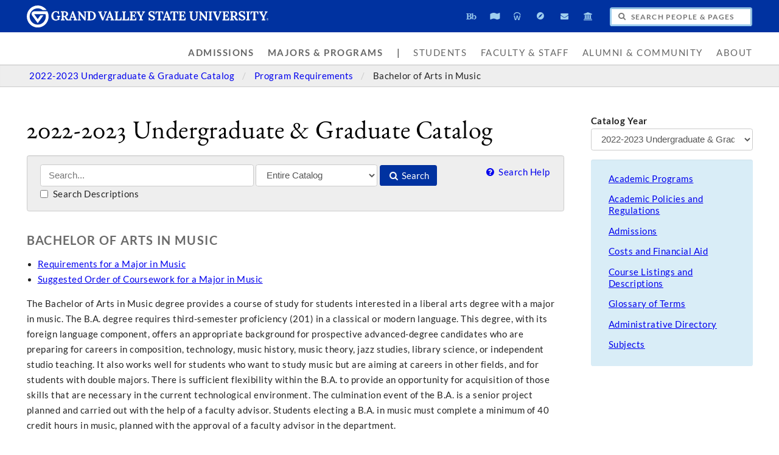

--- FILE ---
content_type: text/html;charset=UTF-8
request_url: https://www.gvsu.edu/catalog/2022-2023/program/bachelor-of-arts-in-music.htm
body_size: 8136
content:
<!DOCTYPE html>
<html lang="en">
	<head>
		
		<title>Bachelor of Arts in Music - Program Requirements - 2022-2023 Undergraduate &amp; Graduate Catalog - Grand Valley State University</title>
		
		<meta name="robots" content="noindex,nofollow" />
		<meta http-equiv="content-type" content="text/html;charset=utf-8" />
		<meta http-equiv="last-modified" content="Sun, 28 Dec 2025 23:11:56 GMT" />
		<meta name="viewport" content="width=device-width,initial-scale=1.0" />
		<meta http-equiv="X-UA-Compatible" content="IE=Edge" />
		<meta name="theme-color" content="#0032A0" /> 
		<link rel="apple-touch-icon" href="/includes/images/apple-touch-icon.png" /> 
		
			<link rel="stylesheet" type="text/css" href="/homepage/files/css/combined[1765559346].css" />
		
		<!--[if lte IE 8]>
			<script src="//cdnjs.cloudflare.com/ajax/libs/html5shiv/3.7.3/html5shiv.js"></script>
			<link rel="stylesheet" type="text/css" href="/homepage/files/css/lte_ie8[1763378994].css" />
		<![endif]-->
		<!--[if lte IE 9]>
			<script src="//twemoji.maxcdn.com/twemoji.min.js"></script>
			<script src="/homepage/files/js/lte_ie9.min[1696958167].js"></script>
			<link rel="stylesheet" type="text/css" href="/homepage/files/css/lte_ie9[1763378994].css" />
		<![endif]-->
		<!--[if gte IE 9]>
			<link rel="stylesheet" type="text/css" href="/homepage/files/css/gte_ie9[1763378994].css" />
		<![endif]-->
		<script type="text/javascript">
			(function(d,h,s){h=d.createElement('script');h.async=true;h.type='text/javascript';h.src='/homepage/files/js/gvsu.min[1757527908].js';s=d.getElementsByTagName('script')[0];s.parentNode.insertBefore(h,s)})(document);
			(function(d,h,s){h=d.createElement('script');h.async=true;h.type='text/javascript';h.src='/homepage/files/js/analytics[1698258577].js';s=d.getElementsByTagName('script')[0];s.parentNode.insertBefore(h,s)})(document);
			
			(function(d,h,s){h=d.createElement('script');h.async=true;h.type='text/javascript';h.src='https://apply.gvsu.edu/ping';s=d.getElementsByTagName('script')[0];s.parentNode.insertBefore(h,s)})(document);
			
		</script>
	<meta name="category" content="program"/>
<meta name="description" content="View GVSU's 2022-2023&#x20;catalog for details on the Bachelor&#x20;of&#x20;Arts&#x20;in&#x20;Music, including courses and degree info."/>
</head>
	<body class="internal">
		<header role="banner">
			<a href="#main">Skip to main content</a>
			
			<div class="header">
				<div class="row content">
					<div class="col-5 col-sm-12 logo">
						<div class="col-12 col-sm-9">
							<h1>
								
									<a href="/">
										<!--[if lte IE 8|!IE]>
											<img src="/homepage/files/img/gvsu_logo_white[1743087249].png" alt="Grand Valley State University Logo" width="600" height="53"/>
										<![endif]-->
										<!--[if gte IE 9|!IE]><!-->
											<img src="/homepage/files/img/gvsu_logo_white[1744644245].svg" alt="Grand Valley State University Logo" onerror="this.onerror=null;this.src='/homepage/files/img/gvsu_logo_white[1743087249].png'" width="600" height="53" />
										<!--<![endif]-->
										<span id="gv-logo-label" class="sr-only" aria-hidden="true">Grand Valley State University</span>
									</a>
								
							</h1>
						</div>
						<div class="hide-lg hide-md col-sm-3">
							
								<a href="/azindex.htm" id="gv-hamburger" role="button" aria-controls="gv-background-navigation" tabindex="0" aria-label="Menu">
									<span class="icon icon-menu" aria-hidden="true"></span>
								</a>
							
						</div>
					</div>
					<div class="col-7 col-sm-12 quick hide-print">
						<span role="navigation" aria-label="Quick">
							<ul class="navigation">
								<li class="tooltip tooltip-bottom" title="Blackboard">
									<a href="https://lms.gvsu.edu/" onclick="ga != undefined && ga('send', 'event', 'Homepage', 'Quick', 'Blackboard')">
										<span class="icon icon-myblackboard" aria-hidden="true"></span>
										<span class="sr-only">Blackboard</span>
									</a>
								</li>
								<li class="tooltip tooltip-bottom" title="Banner">
									<a href="/banner" onclick="ga != undefined && ga('send', 'event', 'Homepage', 'Quick', 'Banner')">
										<span class="icon icon-mybanner" aria-hidden="true"></span>
										<span class="sr-only">Banner</span>
									</a>
								</li>
								<li class="tooltip tooltip-bottom" title="Workday">
									<a href="https://workday.gvsu.edu" onclick="ga != undefined && ga('send', 'event', 'Homepage', 'Quick', 'Workday')">
										<span class="icon icon-workday" aria-hidden="true"></span>
										<span class="sr-only">Workday</span>
									</a>
								</li>
								<li class="tooltip tooltip-bottom" title="Navigate360">
									<a href="/navigate" onclick="ga != undefined && ga('send', 'event', 'Homepage', 'Quick', 'Navigate')">
										<span class="icon icon-compass" aria-hidden="true"></span>
										<span class="sr-only">Navigate360</span>
									</a>
								</li>
								<li class="tooltip tooltip-bottom" title="Student Email">
									<a href="/email.htm" onclick="ga != undefined && ga('send', 'event', 'Homepage', 'Quick', 'Student Email')">
										<span class="icon icon-mail-alt" aria-hidden="true"></span>
										<span class="sr-only">Student Email</span>
									</a>
								</li>
								<li class="tooltip tooltip-bottom" title="Library">
									<a href="/library" onclick="ga != undefined && ga('send', 'event', 'Homepage', 'Quick', 'Library')">
										<span class="icon icon-bank" aria-hidden="true"></span>
										<span class="sr-only">Library</span>
									</a>
								</li>
							</ul>
						</span>
						<form class="search" action="/searchaction.htm" role="search" id="gv-search">
							<input type="hidden" name="media" value="search" />
							<input type="hidden" name="path" value="" />
							<h2 class="sr-only">
								<label for="gv-search-input">Search People & Pages</label>
							</h2>
							<span class="icon icon-search" aria-hidden="true"></span>
							<input type="text" name="search" id="gv-search-input" size="25" maxlength="255" placeholder="Search People & Pages" />
							<div id="gv-search-suggestion" class="suggestion">
								<div class="row">
									<div class="col-6 col-sm-12 pull-right">
										<h3 class="hide-sm" id="gv-search-suggestion-search-label">
											Search Suggestions
										</h3>
										<ul id="gv-search-suggestion-search" aria-describedby="gv-search-suggestion-search-label">
											
										</ul>
									</div>
									<div class="col-6 col-sm-12">
										<h3 class="hide-sm" id="gv-search-suggestion-people-label">
											People Finder
										</h3>
										<ul id="gv-search-suggestion-people" class="hide-sm" aria-describedby="gv-search-suggestion-people-label">
											
										</ul>
										<ul id="gv-search-suggestion-peoplelink" class="hide-lg hide-md">
											<li>
												<a href="/peoplefinder">
													<span class="icon icon-users" aria-hidden="true"></span> People Finder
												</a>
											</li>
										</ul>
									</div>
								</div>
							</div>
							<button type="submit" class="btn btn-default sr-only" aria-hidden="true" tabindex="-1">Submit</button>
							
							
						</form>
					</div>

				</div>
			</div>
			<div class="background hide-print">
				
					<nav class="navigation" aria-label="Primary">
						<ul class="content" id="gv-background-navigation">
							
									<li>
										<strong>
											<a href="&#x2f;admissions">Admissions</a>
										</strong>
									</li>
								
									<li>
										<strong>
											<a href="&#x2f;academics&#x2f;">Majors &amp; Programs</a>
										</strong>
									</li>
								
									<li class="separator" aria-hidden="true">
										|
									</li>
								
									<li data-panel="students">
										
											<a href="&#x2f;students.htm">Students</a>
										
									</li>
								
									<li data-panel="facultystaff">
										
											<a href="&#x2f;facultystaff.htm">Faculty &amp; Staff</a>
										
									</li>
								
									<li data-panel="alumni">
										
											<a href="&#x2f;alumni.htm">Alumni &amp; Community</a>
										
									</li>
								
									<li data-panel="about">
										
											<a href="&#x2f;about">About</a>
										
									</li>
								
						</ul>
					</nav>
				
			</div>
		</header>
		<main id="main">
			
				<div class="breadcrumb hide-print">
					<span role="navigation" aria-label="Breadcrumbs">
						<ul class="content">
							
								<li>
									
										<a href="&#x2f;catalog&#x2f;2022-2023&#x2f;">
											2022-2023 Undergraduate &amp; Graduate Catalog
										</a>
									
								</li>
							
								<li>
									
										<a href="&#x2f;catalog&#x2f;2022-2023&#x2f;program&#x2f;">
											Program Requirements
										</a>
									
								</li>
							
								<li class="active">
									
										<span>
											Bachelor of Arts in Music
										</span>
									
								</li>
							
						</ul>
					</span>
				</div>
			
		<div class="content">
			<link rel="stylesheet" type="text/css" href="/catalog/files/css/styles.min.css"/>
			<script>
				var inline,
					closeInline;
				(function() {
					var request,
						dom = document.createElement('div'),
						ajax,
						last = '',
						cache = {};
					dom.className = 'catalog-inline well';
					dom.onmousedown = function() {
						this.removeAttribute('tabindex');
					};

					closeInline = function() {
						last = '';
						dom.parentNode.removeChild(dom);
						return false;
					};

					inline = function(el) {
						// is the user trying to open a new window or tab?
						if (event.ctrlKey || event.metaKey || event.shiftKey) {
							return false;
						}
						// if we're not going to toggle it closed...
						if (last !== el.getAttribute('href') || dom.contains(el)) {
							last = el.getAttribute('href');
							if (!dom.contains(el)) {
								el.parentNode.appendChild(dom);
							}
							
							// store the URL in a cache so we wont have to reload if they click twice
							if (cache[el.getAttribute('href')]) {
								dom.innerHTML = cache[el.getAttribute('href')];

								// focus
								dom.setAttribute('tabindex', -1);
								dom.focus();

								return true;
							}

							// mark as loading
							dom.innerHTML = 'Loading...';

							// focus
							dom.setAttribute('tabindex', -1);
							dom.focus();
							
							// fetch the HTML
							return ajax(el.getAttribute('href') + (el.getAttribute('href').indexOf('?') != -1 ? '&' : '?') + 'template=false', function() {
								cache[el.getAttribute('href')] = '<a href="#" class="pull-right hide-print" onclick="return closeInline()" style="text-decoration: none" aria-label="Close">[&times;]</a>' + request.responseText;
								dom.innerHTML = cache[el.getAttribute('href')];

								// focus
								dom.setAttribute('tabindex', -1);
								dom.focus();
							});
						// it's already open, so close it
						} else {
							last = '';
							dom.parentNode.removeChild(dom);
							return true;
						}
					}
					ajax = function(url, func) {
						if (window.XMLHttpRequest) {
							request = new XMLHttpRequest();
						} else {
							request = new ActiveXObject("Microsoft.XMLHTTP");
						}
						if (request == null) {
							return false;
						}
						request.onreadystatechange = function() {
							if (request.readyState == 4 || request.readyState == "complete") {
								func();
							}
						};
						request.open('GET', url, true);
						request.send(null);
						return true;
					}
				})();
			</script>

			
			<div class="content">
				<div class="row row-gutter">
					<div class="col-9 col-md-8 col-sm-12 col-print-12">
						<h1 class="hide-print">
							2022-2023 Undergraduate &amp; Graduate Catalog
						</h1>
						
							<form action="/catalog/2022-2023/search.htm" class="hide-print">
								<p class="well">
									<input type="text" name="search" value="" placeholder="Search..." aria-label="Search" size="35" maxlength="255" />
									<select name="source" aria-label="Filter">
										<option value="">Entire Catalog</option>
										<option value="college">Colleges</option>
										<option value="navigation">Content & Navigation</option>
										<option value="category">Course Filters</option>
										<option value="course">Courses</option>
										<option value="degree">Degree Types</option>
										<option value="acronym">Program Acronyms</option>
										<option value="department">Program Descriptions</option>
										<option value="emphasis">Program Emphases</option>
										<option value="program">Program Requirements</option>
										<option value="type">Program Types</option>
										<option value="subject">Subjects</option>
									</select>
									<button type="submit">
										<span class="icon icon-search"></span>
										Search
									</button>
									<a href="/catalog/2022-2023/help.htm" class="pull-right" style="text-decoration: none">
										<span class="icon icon-help-circled"></span>
										Search Help
									</a>
									<br />
									<label>
										<input type="checkbox" name="description" value="1" />
										Search Descriptions
									</label>
								</p>
							</form>
						<h2>
	Bachelor of Arts in Music
</h2>

			<ul>
				
						<li style="margin-left: 0px">
							<a href="#anchor-1">
								Requirements for a Major in Music
							</a>
						</li>
					
						<li style="margin-left: 0px">
							<a href="#anchor-10">
								Suggested Order of Coursework for a Major in Music
							</a>
						</li>
					
			</ul>
		<p>The Bachelor of Arts in Music degree provides a course of study for students interested in a liberal arts degree with a major in music. The B.A. degree requires third-semester proficiency (201) in a classical or modern language. This degree, with its foreign language component, offers an appropriate background for prospective advanced-degree candidates who are preparing for careers in composition, technology, music history, music theory, jazz studies, library science, or independent studio teaching. It also works well for students who want to study music but are aiming at careers in other fields, and for students with double majors. There is sufficient flexibility within the B.A. to provide an opportunity for acquisition of those skills that are necessary in the current technological environment. The culmination event of the B.A. is a senior project planned and carried out with the help of a faculty advisor. Students electing a B.A. in music must complete a minimum of 40 credit hours in music, planned with the approval of a faculty advisor in the department.</p>

<p><strong>MUS Credit Requirement:</strong> 40 to 41</p> 
		<a name="anchor-1"></a>
	
<h3>
	Requirements for a Major in Music 
</h3> 
		<a name="anchor-2"></a>
	
<h4 class="padding-none">
	Major Ensembles &#x28;4 credits&#x29; 
</h4> <p>Choose from the following. Each can be taken more than once for credit.</p>

<ul>
	<li><a href="&#x2f;catalog&#x2f;2022-2023&#x2f;course/mus-101.htm" onclick="return !inline(this)">MUS 101 - University Singers (1 credit)</a> </li>
	<li><a href="&#x2f;catalog&#x2f;2022-2023&#x2f;course/mus-102.htm" onclick="return !inline(this)">MUS 102 - Concert Band (1 credit)</a> </li>
	<li><a href="&#x2f;catalog&#x2f;2022-2023&#x2f;course/mus-103.htm" onclick="return !inline(this)">MUS 103 - Grand Valley Symphony Orchestra (1 credit)</a> </li>
	<li><a href="&#x2f;catalog&#x2f;2022-2023&#x2f;course/mus-104.htm" onclick="return !inline(this)">MUS 104 - Chamber Music Ensembles (0.5 credits)</a> </li>
	<li><a href="&#x2f;catalog&#x2f;2022-2023&#x2f;course/mus-105.htm" onclick="return !inline(this)">MUS 105 - Grand Valley Jazz Ensemble (1 credit)</a> </li>
	<li><a href="&#x2f;catalog&#x2f;2022-2023&#x2f;course/mus-107.htm" onclick="return !inline(this)">MUS 107 - Grand Valley Marching Band (1 credit)</a> </li>
	<li><a href="&#x2f;catalog&#x2f;2022-2023&#x2f;course/mus-108.htm" onclick="return !inline(this)">MUS 108 - New Music Ensemble (1 credit)</a> </li>
	<li><a href="&#x2f;catalog&#x2f;2022-2023&#x2f;course/mus-109.htm" onclick="return !inline(this)">MUS 109 - Anima Vocal Ensemble (1 credit)</a> </li>
	<li><a href="&#x2f;catalog&#x2f;2022-2023&#x2f;course/mus-110.htm" onclick="return !inline(this)">MUS 110 - Early Music Ensemble (1 credit)</a> </li>
	<li><a href="&#x2f;catalog&#x2f;2022-2023&#x2f;course/mus-112.htm" onclick="return !inline(this)">MUS 112 - Wind Symphony (1 credit)</a> </li>
	<li><a href="&#x2f;catalog&#x2f;2022-2023&#x2f;course/mus-117.htm" onclick="return !inline(this)">MUS 117 - Grand Valley University Arts Chorale (1 credit)</a> </li>
	<li><a href="&#x2f;catalog&#x2f;2022-2023&#x2f;course/mus-118.htm" onclick="return !inline(this)">MUS 118 - Varsity Glee Club (1 credit)</a> </li>
</ul> 
		<a name="anchor-3"></a>
	
<h4>
	Applied Music &#x28;4 credits&#x29; 
</h4> <ul>
	<li><a href="&#x2f;catalog&#x2f;2022-2023&#x2f;course/mus-141.htm" onclick="return !inline(this)">MUS 141 - Private Instruction in Voice and Instruments - Freshman (1 credit)</a> </li>
	<li><a href="&#x2f;catalog&#x2f;2022-2023&#x2f;course/mus-142.htm" onclick="return !inline(this)">MUS 142 - Private Instruction in Voice and Instruments - Freshman (1 credit)</a> </li>
	<li><a href="&#x2f;catalog&#x2f;2022-2023&#x2f;course/mus-241.htm" onclick="return !inline(this)">MUS 241 - Private Instruction in Voice and Instruments - Sophomore (1 credit)</a> </li>
	<li><a href="&#x2f;catalog&#x2f;2022-2023&#x2f;course/mus-242.htm" onclick="return !inline(this)">MUS 242 - Private Instruction in Voice and Instruments - Sophomore (1 credit)</a> </li>
</ul> 
		<a name="anchor-4"></a>
	
<h4>
	Music Theory &#x28;15 credits&#x29; 
</h4> <ul>
	<li><a href="&#x2f;catalog&#x2f;2022-2023&#x2f;course/mus-130.htm" onclick="return !inline(this)">MUS 130 - Music Theory I (3 credits)</a> </li>
	<li><a href="&#x2f;catalog&#x2f;2022-2023&#x2f;course/mus-131.htm" onclick="return !inline(this)">MUS 131 - Music Theory II (3 credits)</a> </li>
	<li><a href="&#x2f;catalog&#x2f;2022-2023&#x2f;course/mus-230.htm" onclick="return !inline(this)">MUS 230 - Music Theory III (3 credits)</a> </li>
	<li><a href="&#x2f;catalog&#x2f;2022-2023&#x2f;course/mus-231.htm" onclick="return !inline(this)">MUS 231 - Music Theory IV (3 credits)</a> </li>
	<li><a href="&#x2f;catalog&#x2f;2022-2023&#x2f;course/mus-495.htm" onclick="return !inline(this)">MUS 495 - Musical Synthesis and Comparison (3 credits)</a> </li>
</ul> 
		<a name="anchor-5"></a>
	
<h4>
	Keyboard Musicianship &#x28;2 credits&#x29; 
</h4> <ul>
	<li><a href="&#x2f;catalog&#x2f;2022-2023&#x2f;course/mus-263.htm" onclick="return !inline(this)">MUS 263 - Keyboard Musicianship I (1 credit)</a> </li>
	<li><a href="&#x2f;catalog&#x2f;2022-2023&#x2f;course/mus-264.htm" onclick="return !inline(this)">MUS 264 - Keyboard Musicianship II (1 credit)</a> </li>
</ul> 
		<a name="anchor-6"></a>
	
<h4>
	Aural Perception and Sight-Singing &#x28;2 credits&#x29; 
</h4> <ul>
	<li><a href="&#x2f;catalog&#x2f;2022-2023&#x2f;course/mus-133.htm" onclick="return !inline(this)">MUS 133 - Aural Perception and Sight-Singing I (1 credit)</a> </li>
	<li><a href="&#x2f;catalog&#x2f;2022-2023&#x2f;course/mus-134.htm" onclick="return !inline(this)">MUS 134 - Aural Perception and Sight-Singing II (1 credit)</a> </li>
</ul> 
		<a name="anchor-7"></a>
	
<h4>
	Music Literature &#x28;6 credits&#x29; 
</h4> <ul>
	<li><a href="&#x2f;catalog&#x2f;2022-2023&#x2f;course/mus-119.htm" onclick="return !inline(this)">MUS 119 - Survey of Music Literature I (3 credits)</a> </li>
	<li><a href="&#x2f;catalog&#x2f;2022-2023&#x2f;course/mus-120.htm" onclick="return !inline(this)">MUS 120 - Survey of Music Literature II (3 credits)</a> </li>
</ul> 
		<a name="anchor-8"></a>
	
<h4>
	Music Electives &#x28;6 credits&#x29; 
</h4> <p>Choose from the following:</p>

<ul>
	<li><a href="&#x2f;catalog&#x2f;2022-2023&#x2f;course/mus-218.htm" onclick="return !inline(this)">MUS 218 - World Music (3 credits)</a></li>
	<li><a href="&#x2f;catalog&#x2f;2022-2023&#x2f;course/mus-219.htm" onclick="return !inline(this)">MUS 219 - Jazz History (3 credits)</a></li>
	<li><a href="&#x2f;catalog&#x2f;2022-2023&#x2f;course/mus-300.htm" onclick="return !inline(this)">MUS 300 - From Rag to Rock - Exploring American Music (3 credits)</a></li>
	<li><a href="&#x2f;catalog&#x2f;2022-2023&#x2f;course/mus-302.htm" onclick="return !inline(this)">MUS 302 - Music: Medieval and Renaissance Eras (3 credits)</a></li>
	<li><a href="&#x2f;catalog&#x2f;2022-2023&#x2f;course/mus-303.htm" onclick="return !inline(this)">MUS 303 - Music: Baroque Era (3 credits)</a></li>
	<li><a href="&#x2f;catalog&#x2f;2022-2023&#x2f;course/mus-304.htm" onclick="return !inline(this)">MUS 304 - Music: Classical Era (3 credits)</a></li>
	<li><a href="&#x2f;catalog&#x2f;2022-2023&#x2f;course/mus-305.htm" onclick="return !inline(this)">MUS 305 - Music: 19th Century (3 credits)</a></li>
	<li><a href="&#x2f;catalog&#x2f;2022-2023&#x2f;course/mus-306.htm" onclick="return !inline(this)">MUS 306 - Music from 1900-1960 (3 credits)</a></li>
	<li><a href="&#x2f;catalog&#x2f;2022-2023&#x2f;course/mus-307.htm" onclick="return !inline(this)">MUS 307 - Music Since 1960 (3 credits)</a></li>
	<li><a href="&#x2f;catalog&#x2f;2022-2023&#x2f;course/mus-308.htm" onclick="return !inline(this)">MUS 308 - Music History Seminar (3 credits)</a></li>
	<li><a href="&#x2f;catalog&#x2f;2022-2023&#x2f;course/mus-310.htm" onclick="return !inline(this)">MUS 310 - Piano Literature (2 credits)</a></li>
	<li><a href="&#x2f;catalog&#x2f;2022-2023&#x2f;course/mus-320.htm" onclick="return !inline(this)">MUS 320 - Introduction to Conducting (2 credits)</a></li>
	<li><a href="&#x2f;catalog&#x2f;2022-2023&#x2f;course/mus-330.htm" onclick="return !inline(this)">MUS 330 - Instrumentation/Orchestration (3 credits)</a></li>
	<li><a href="&#x2f;catalog&#x2f;2022-2023&#x2f;course/mus-333.htm" onclick="return !inline(this)">MUS 333 - Form and Analysis in Western Music (3 credits)</a></li>
	<li><a href="&#x2f;catalog&#x2f;2022-2023&#x2f;course/mus-380.htm" onclick="return !inline(this)">MUS 380 - Special Topics in Music (1 to 4 credits)</a></li>
</ul> 
		<a name="anchor-9"></a>
	
<h4>
	Final Project 
</h4> <ul>
	<li><a href="&#x2f;catalog&#x2f;2022-2023&#x2f;course/mus-479.htm" onclick="return !inline(this)">MUS 479 - B.A. Senior Project (1 to 2 credits)</a> </li>
</ul> 
		<a name="anchor-10"></a>
	
<h3>
	Suggested Order of Coursework for a Major in Music 
</h3> <p><strong>Year One</strong></p>

<p>Fall Semester</p>

<ul>
	<li>Major ensemble (1 credit)</li>
	<li><a href="&#x2f;catalog&#x2f;2022-2023&#x2f;course/mus-130.htm" onclick="return !inline(this)">MUS 130 - Music Theory I (3 credits)</a></li>
	<li><a href="&#x2f;catalog&#x2f;2022-2023&#x2f;course/mus-133.htm" onclick="return !inline(this)">MUS 133 - Aural Perception and Sight-Singing I (1 credit)</a></li>
	<li><a href="&#x2f;catalog&#x2f;2022-2023&#x2f;course/mus-141.htm" onclick="return !inline(this)">MUS 141 - Private Instruction in Voice and Instruments - Freshman (1 credit)</a></li>
	<li><a href="&#x2f;catalog&#x2f;2022-2023&#x2f;course/mus-263.htm" onclick="return !inline(this)">MUS 263 - Keyboard Musicianship I (1 credit)</a></li>
</ul>

<p>Winter Semester</p>

<ul>
	<li>Major ensemble (1 credit)</li>
	<li><a href="&#x2f;catalog&#x2f;2022-2023&#x2f;course/mus-131.htm" onclick="return !inline(this)">MUS 131 - Music Theory II (3 credits)</a></li>
	<li><a href="&#x2f;catalog&#x2f;2022-2023&#x2f;course/mus-134.htm" onclick="return !inline(this)">MUS 134 - Aural Perception and Sight-Singing II (1 credit)</a></li>
	<li><a href="&#x2f;catalog&#x2f;2022-2023&#x2f;course/mus-142.htm" onclick="return !inline(this)">MUS 142 - Private Instruction in Voice and Instruments - Freshman (1 credit)</a></li>
	<li><a href="&#x2f;catalog&#x2f;2022-2023&#x2f;course/mus-264.htm" onclick="return !inline(this)">MUS 264 - Keyboard Musicianship II (1 credit)</a></li>
</ul> <p><strong>Year Two</strong></p>

<p>Fall Semester</p>

<ul>
	<li>Major ensemble (1 credit)</li>
	<li><a href="&#x2f;catalog&#x2f;2022-2023&#x2f;course/mus-119.htm" onclick="return !inline(this)">MUS 119 - Survey of Music Literature I (3 credits)</a></li>
	<li><a href="&#x2f;catalog&#x2f;2022-2023&#x2f;course/mus-230.htm" onclick="return !inline(this)">MUS 230 - Music Theory III (3 credits)</a></li>
	<li><a href="&#x2f;catalog&#x2f;2022-2023&#x2f;course/mus-241.htm" onclick="return !inline(this)">MUS 241 - Private Instruction in Voice and Instruments - Sophomore (1 credit)</a></li>
	<li>Foreign Language 101 (4 credits)</li>
</ul>

<p>Winter Semester</p>

<ul>
	<li>Major ensemble (1 credit)</li>
	<li><a href="&#x2f;catalog&#x2f;2022-2023&#x2f;course/mus-120.htm" onclick="return !inline(this)">MUS 120 - Survey of Music Literature II (3 credits)</a></li>
	<li><a href="&#x2f;catalog&#x2f;2022-2023&#x2f;course/mus-231.htm" onclick="return !inline(this)">MUS 231 - Music Theory IV (3 credits)</a></li>
	<li><a href="&#x2f;catalog&#x2f;2022-2023&#x2f;course/mus-242.htm" onclick="return !inline(this)">MUS 242 - Private Instruction in Voice and Instruments - Sophomore (1 credit)</a></li>
	<li>Foreign Language 102 (4 credits)</li>
</ul> <p><strong>Year Three</strong></p>

<p>Fall Semester</p>

<ul>
	<li>Foreign Language 201 (4 credits)</li>
	<li>Music electives (3 credits)</li>
</ul>

<p>Winter Semester</p>

<ul>
	<li>Music electives (3 credits)</li>
</ul> <p><strong>Year Four</strong></p>

<p>Fall Semester</p>

<ul>
	<li><a href="&#x2f;catalog&#x2f;2022-2023&#x2f;course/mus-479.htm" onclick="return !inline(this)">MUS 479 - B.A. Senior Project (1 to 2 credits)</a></li>
</ul>

<p>Winter Semester</p>

<ul>
	<li><a href="&#x2f;catalog&#x2f;2022-2023&#x2f;course/mus-495.htm" onclick="return !inline(this)">MUS 495 - Musical Synthesis and Comparison (3 credits)</a></li>
</ul> 
		<a name="anchor-11"></a>
	
<h3>
	Music Program Description 
</h3> <p><a href="&#x2f;catalog&#x2f;2022-2023&#x2f;department/music-theatre-and-dance.htm">Click here for the program description.</a></p> 
							<div class="hide-print">
								<br />
								<hr />
								<p class="text-muted">
									
									If you are in need of assistance please <a href="&#x2f;catalog&#x2f;2022-2023&#x2f;contact.htm">submit any questions or comments</a>.
								</p>
							</div>
						
					</div>
					<div class="col-3 col-md-4 col-sm-12 hide-print">
						<form action="/catalog/">
							<p>
								<label>
									<strong>Catalog Year</strong>
									<br />
									<select name="catalogId" onchange="this.form.submit()" style="max-width: 100%; width: 100%;" aria-label="Catalog Year">
										
											<option value="9C301475-DC9A-5FF7-1DB9895D18D6A8A9">
												2025-2026 Undergraduate &amp; Graduate Catalog
											</option>
										
											<option value="CF049FEE-FDDC-3FDD-FF025F57E6B89ECC">
												2024-2025 Undergraduate &amp; Graduate Catalog
											</option>
										
											<option value="93B51BC6-F86A-5C14-83E9A794B4D83DA5">
												2023-2024 Undergraduate &amp; Graduate Catalog
											</option>
										
											<option value="C09EA8AA-C633-9493-CF9CC9D49289D5DA" selected>
												2022-2023 Undergraduate &amp; Graduate Catalog
											</option>
										
											<option value="7E40EB0F-CF8E-B934-AC5A35D03D1F45F2">
												2021-2022 Undergraduate &amp; Graduate Catalog
											</option>
										
											<option value="E07CA80C-F72A-50D2-5492756A50960239">
												2020-2021 Undergraduate &amp; Graduate Catalog
											</option>
										
											<option value="9F2684C6-0D72-DD7F-551544F19A9AD998">
												2019-2020 Undergraduate &amp; Graduate Catalog
											</option>
										
											<option value="9D33394D-9BB1-496D-2F46A06AB3AD75CC">
												2018-2019 Undergraduate &amp; Graduate Catalog
											</option>
										
											<option value="9D3339CA-C55E-56F9-49073832949FC426">
												2017-2018 Undergraduate &amp; Graduate Catalog
											</option>
										
											<option value="9D333A22-D1FF-A90F-42FF7D61B6387CB2">
												2016-2017 Undergraduate &amp; Graduate Catalog
											</option>
										
											<option value="9D333A75-C5A0-8B63-DFEBF48E36CABBF8">
												2015-2016 Undergraduate &amp; Graduate Catalog
											</option>
										
											<option value="9D333ABC-D62C-7B30-FBBC0D6AE96CFAD5">
												2014-2015 Undergraduate &amp; Graduate Catalog
											</option>
										
											<option value="9D333B11-D80A-69F8-439C562CA7AC308E">
												2013-2014 Undergraduate &amp; Graduate Catalog
											</option>
										
											<option value="9D333B5B-DAC9-3822-26867B741087113A">
												2012-2013 Undergraduate &amp; Graduate Catalog
											</option>
										
											<option value="9D333BA3-9FCD-5229-AE6519046F9CFDC7">
												2011-2012 Undergraduate &amp; Graduate Catalog
											</option>
										
											<option value="9D333BEA-B942-ABE5-26E4F995577FEADA">
												2010-2011 Undergraduate &amp; Graduate Catalog
											</option>
										
											<option value="9D333C3B-A408-08A2-3376D7780446F5B2">
												2009-2010 Undergraduate &amp; Graduate Catalog
											</option>
										
											<option value="9D333D19-A289-2853-C734F1E01ADCCC27">
												2008-2009 Undergraduate &amp; Graduate Catalog
											</option>
										
											<option value="9D333D6B-C569-F8C8-9F57AEAC9E1A4F9E">
												2007-2008 Undergraduate &amp; Graduate Catalog
											</option>
										
											<option value="9D333DB4-C6E6-9CC2-D443A527BC3D2335">
												2006-2007 Undergraduate &amp; Graduate Catalog
											</option>
										
											<option value="9D333DFC-A743-FC91-9D99E1D06554A067">
												2005-2006 Undergraduate &amp; Graduate Catalog
											</option>
										
											<option value="9E33CB0F-C7E9-A298-0B18C38F451C89D3">
												2026-2027 Undergraduate &amp; Graduate Catalog &#x5b;In Progress&#x5d;
											</option>
										
									</select>
								</label>
								<input type="submit" value="Submit" class="sr-only" />
							</p>
						</form>
						
							<nav aria-label="Catalog Navigation" id="catalog-navigation">
								<div class="alert alert-info">
									<ul class="list-1 list-sm-2 list-unstyled">
										
											<li>
												<a href="&#x2f;catalog&#x2f;2022-2023&#x2f;navigation/academic-programs-2.htm" aria-labelledby="catalog-navigation">Academic Programs</a>
											</li>
										
											<li>
												<a href="&#x2f;catalog&#x2f;2022-2023&#x2f;navigation/academic-policies-and-regulations.htm" aria-labelledby="catalog-navigation">Academic Policies and Regulations</a>
											</li>
										
											<li>
												<a href="&#x2f;catalog&#x2f;2022-2023&#x2f;navigation/admissions.htm" aria-labelledby="catalog-navigation">Admissions</a>
											</li>
										
											<li>
												<a href="&#x2f;catalog&#x2f;2022-2023&#x2f;navigation/costs-and-financial-aid.htm" aria-labelledby="catalog-navigation">Costs and Financial Aid</a>
											</li>
										
											<li>
												<a href="&#x2f;catalog&#x2f;2022-2023&#x2f;navigation/course-listings-and-descriptions.htm" aria-labelledby="catalog-navigation">Course Listings and Descriptions</a>
											</li>
										
											<li>
												<a href="&#x2f;catalog&#x2f;2022-2023&#x2f;navigation/glossary-of-terms.htm" aria-labelledby="catalog-navigation">Glossary of Terms</a>
											</li>
										
											<li>
												<a href="&#x2f;catalog&#x2f;2022-2023&#x2f;navigation/administrative-directory.htm" aria-labelledby="catalog-navigation">Administrative Directory</a>
											</li>
										
											<li>
												<a href="&#x2f;catalog&#x2f;2022-2023&#x2f;navigation/subjects-3.htm" aria-labelledby="catalog-navigation">Subjects</a>
											</li>
										
									</ul>
								</div>
							</nav>
						
					</div>
				</div>
			</div>
		</div>
	
		</main>
		<footer aria-labelledby="footer-header">
			<div class="footer hide-print">
				<div class="content">
					<h2 id="footer-header" class="sr-only">Footer</h2>
					<div class="row-gutter">
						<div class="col-2 col-sm-6 navigation">
							<h3 class="sr-only">Contact Us</h3>
							<p>
								1 Campus Drive<br />
								Allendale, MI 49401<span class="hide-sm">-9403</span><br />
								<span class="hide-sm">USA - </span>(616) 331-5000<br />
								<a href="/contactus-index.htm" title="Contact Grand Valley State University">Contact Us</a>
							</p>
						</div>
						<div class="col-4 col-sm-6 navigation" role="navigation" aria-labelledby="footerlink-header">
							<h3 id="footerlink-header" class="sr-only">Footer Links</h3>
							<ul class="list-2 list-md-1">
								<li>
									<a href="/about" title="About Grand Valley State University">About GVSU</a>
								</li>
								<li>
									<a href="/azindex.htm" title="Grand Valley State University A-Z Website Index">A-Z Index</a>
								</li>
								<li>
									<a href="/bus/schedule-79.htm" title="Transportation Services Bus Schedule">Bus Schedule</a>
								</li>
								<li>
									<a href="/safety" title="Grand Valley State University Campus Safety Information & Resources">Campus Safety</a>
								</li>
								<li>
									<a href="/giving" title="Give to Grand Valley State University">Giving</a>
								</li>
								<li>
									<a href="/inclusion/" title="Division of Inclusion and Equity at Grand Valley State University">Inclusion/Diversity</a>
								</li>
								<li>
									<a href="http://www.gvsulakers.com" title="Grand Valley State University Athletics" target="_blank" rel="noopener">Laker Athletics</a>
								</li>
								<li>
									<a href="/maps.htm" title="Grand Valley State University Campus Maps and Directions">Maps & Directions</a>
								</li>
								<li>
									<a href="/parking" title="Grand Valley State University Parking Services">Parking</a>
								</li>
								<li>
									<a href="/veterans" title="Grand Valley State University Veterans Network">Veterans</a>
								</li>
							</ul>
						</div>
						<div role="complementary" class="col-6 col-sm-12 ads" aria-labelledby="ads-header">
							<h3 id="ads-header" class="sr-only">Advertisements</h3>
							<div class="row-gutter">

								
								
													<div class="col-4 col-md-6">
														
															<a href="&#x2f;s&#x2f;23R">
																<noscript data-lazy-src="/homepage/files/img/advertisement/5DD2891C-C1E8-0DAE-803D36F741B3DA61/300[1659732829].jpg" data-lazy-srcset="/homepage/files/img/advertisement/5DD2891C-C1E8-0DAE-803D36F741B3DA61/600[1659732829].jpg 600w,/homepage/files/img/advertisement/5DD2891C-C1E8-0DAE-803D36F741B3DA61/400[1659732829].jpg 400w,/homepage/files/img/advertisement/5DD2891C-C1E8-0DAE-803D36F741B3DA61/300[1659732829].jpg 300w" data-lazy-sizes="(min-width:1000px) 20vw, (min-width:800px) 25vw, 50vw" data-lazy-width="600" data-lazy-height="400" data-lazy-alt="Reach&#x20;Higher&#x20;2025">
																	<img src="/homepage/files/img/advertisement/5DD2891C-C1E8-0DAE-803D36F741B3DA61/300[1659732829].jpg" srcset="/homepage/files/img/advertisement/5DD2891C-C1E8-0DAE-803D36F741B3DA61/600[1659732829].jpg 600w,/homepage/files/img/advertisement/5DD2891C-C1E8-0DAE-803D36F741B3DA61/400[1659732829].jpg 400w,/homepage/files/img/advertisement/5DD2891C-C1E8-0DAE-803D36F741B3DA61/300[1659732829].jpg 300w" sizes="(min-width:1000px) 20vw, (min-width:800px) 25vw, 50vw" alt="Reach&#x20;Higher&#x20;2025" width="600" height="400" />
																</noscript>
															</a>
														
													</div>
												
													<div class="col-4 col-md-6">
														
															<a href="&#x2f;s&#x2f;342">
																<noscript data-lazy-src="/homepage/files/img/advertisement/0971CCCF-01C4-30A8-5CE3BF96B0445854/300[1739907161].jpg" data-lazy-srcset="/homepage/files/img/advertisement/0971CCCF-01C4-30A8-5CE3BF96B0445854/600[1739907161].jpg 600w,/homepage/files/img/advertisement/0971CCCF-01C4-30A8-5CE3BF96B0445854/400[1739907161].jpg 400w,/homepage/files/img/advertisement/0971CCCF-01C4-30A8-5CE3BF96B0445854/300[1739907161].jpg 300w" data-lazy-sizes="(min-width:1000px) 20vw, (min-width:800px) 25vw, 50vw" data-lazy-width="600" data-lazy-height="400" data-lazy-alt="Laker&#x20;Store">
																	<img src="/homepage/files/img/advertisement/0971CCCF-01C4-30A8-5CE3BF96B0445854/300[1739907161].jpg" srcset="/homepage/files/img/advertisement/0971CCCF-01C4-30A8-5CE3BF96B0445854/600[1739907161].jpg 600w,/homepage/files/img/advertisement/0971CCCF-01C4-30A8-5CE3BF96B0445854/400[1739907161].jpg 400w,/homepage/files/img/advertisement/0971CCCF-01C4-30A8-5CE3BF96B0445854/300[1739907161].jpg 300w" sizes="(min-width:1000px) 20vw, (min-width:800px) 25vw, 50vw" alt="Laker&#x20;Store" width="600" height="400" />
																</noscript>
															</a>
														
													</div>
												
													<div class="col-4 col-md-6">
														
															<a href="&#x2f;s&#x2f;16D">
																<noscript data-lazy-src="/homepage/files/img/advertisement/1428D64C-B845-2B5C-0F827D5CC0BD73E5/300[1565119977].jpg" data-lazy-srcset="/homepage/files/img/advertisement/1428D64C-B845-2B5C-0F827D5CC0BD73E5/600[1565119977].jpg 600w,/homepage/files/img/advertisement/1428D64C-B845-2B5C-0F827D5CC0BD73E5/400[1565119977].jpg 400w,/homepage/files/img/advertisement/1428D64C-B845-2B5C-0F827D5CC0BD73E5/300[1565119977].jpg 300w" data-lazy-sizes="(min-width:1000px) 20vw, (min-width:800px) 25vw, 50vw" data-lazy-width="600" data-lazy-height="400" data-lazy-alt="GVSU&#x20;Alert">
																	<img src="/homepage/files/img/advertisement/1428D64C-B845-2B5C-0F827D5CC0BD73E5/300[1565119977].jpg" srcset="/homepage/files/img/advertisement/1428D64C-B845-2B5C-0F827D5CC0BD73E5/600[1565119977].jpg 600w,/homepage/files/img/advertisement/1428D64C-B845-2B5C-0F827D5CC0BD73E5/400[1565119977].jpg 400w,/homepage/files/img/advertisement/1428D64C-B845-2B5C-0F827D5CC0BD73E5/300[1565119977].jpg 300w" sizes="(min-width:1000px) 20vw, (min-width:800px) 25vw, 50vw" alt="GVSU&#x20;Alert" width="600" height="400" />
																</noscript>
															</a>
														
													</div>
												
							</div>
						</div>
					</div>
				</div>
			</div>
			<div class="bottom hide-print">
				<div class="content">
					<div class="row-gutter">
						<div class="col-12">
							<div class="legal">
								<h3 id="legal-header" class="sr-only">Legal</h3>
								<span role="navigation" aria-labelledby="legal-header">
									<ul style="display: block;">
										<li>
											<a href="/antidiscriminationstatement.htm">Antidiscrimination/Equal Employment Opportunity</a>
										</li>
										<li>
											<a href="/privacystatement.htm">Privacy Statement</a>
										</li>
										<li>
											<a href="/financialaid/heerf">HEERF Funding</a>
										</li>
									</ul>
									<ul style="display: block;">
										<li>
											<a href="/disclosures">Disclosures</a>
										</li>
										<li>
											<a href="/homepage/files/pdf/report/aar_2025.pdf" target="_blank">Academy Authorizing Report</a>
										</li>
										<li>
											<span class="hide-sm hide-md">Copyright </span>&copy; 2025 GVSU
										</li>
									</ul>
								</span>
							</div>
							<div class="smicon">
								<h3 id="smicon-header" class="sr-only">Social Media</h3>
								<span role="navigation" aria-labelledby="smicon-header">
									<ul>
										<li class="tooltip" title="Facebook">
											<a href="http://www.facebook.com/grandvalley" target="_blank" rel="noopener">
												<span class="icon icon-facebook" aria-hidden="true"></span>
												<span class="sr-only">Facebook</span>
											</a>
										</li>
										<li class="tooltip" title="Instagram">
											<a href="http://www.instagram.com/gvsu" target="_blank" rel="noopener">
												<span class="icon icon-instagram" aria-hidden="true"></span>
												<span class="sr-only">Instagram</span>
											</a>
										</li>
										<li class="tooltip" title="TikTok">
											<a href="https://www.tiktok.com/@grandvalleystate" target="_blank" rel="noopener">
												<span class="icon icon-tiktok" aria-hidden="true"></span>
												<span class="sr-only">TikTok</span>
											</a>
										</li>
										<li class="tooltip" title="X">
											<a href="http://www.twitter.com/gvsu" target="_blank" rel="noopener">
												<span class="icon icon-twitter" aria-hidden="true"></span>
												<span class="sr-only">X</span>
											</a>
										</li>
										<li class="tooltip" title="YouTube">
											<a href="http://www.youtube.com/gvsu" target="_blank" rel="noopener">
												<span class="icon icon-youtube-play" aria-hidden="true"></span>
												<span class="sr-only">YouTube</span>
											</a>
										</li>
										<li class="tooltip" title="More...">
											<a href="/socialmedia">
												<span class="icon icon-plus-circled" aria-hidden="true"></span>
												<span class="sr-only">More Social Media</span>
											</a>
										</li>
									</ul>
								</span>
							</div>
						</div>
						
					</div>
				</div>
			</div>
		</footer>
	</body>
</html>
<!-- ↑ ↑ ↓ ↓ ← → ← → B A -->

--- FILE ---
content_type: text/html;charset=UTF-8
request_url: https://www.gvsu.edu/ajax_panel.htm
body_size: 4162
content:
{"panel":{"facultystaff":"<h2 id=\"panel-label-facultystaff-page\" class=\"sr-only\">Faculty &amp; Staff</h2> <div class=\"row\"> <div class=\"col-2 col-md-3 panel-left\"> <div class=\"content\"> <h3 id=\"panel-label-facultystaff-toplinks\" class=\"h4 color-orange\"> Top Links </h3> <ul> <li> <a href=\"&#x2f;azindex.htm\" aria-labelledby=\"panel-label-facultystaff-page panel-label-facultystaff-toplinks panel-label-facultystaff-toplinks-22\" id=\"panel-label-facultystaff-toplinks-22\"> A-Z Index </a> </li> <li> <a href=\"&#x2f;registrar&#x2f;importantdates.htm\" aria-labelledby=\"panel-label-facultystaff-page panel-label-facultystaff-toplinks panel-label-facultystaff-toplinks-537\" id=\"panel-label-facultystaff-toplinks-537\"> Academic Calendar </a> </li> <li> <a href=\"&#x2f;administration\" aria-labelledby=\"panel-label-facultystaff-page panel-label-facultystaff-toplinks panel-label-facultystaff-toplinks-1004\" id=\"panel-label-facultystaff-toplinks-1004\"> Administration </a> </li> <li> <a href=\"&#x2f;directory\" aria-labelledby=\"panel-label-facultystaff-page panel-label-facultystaff-toplinks panel-label-facultystaff-toplinks-421\" id=\"panel-label-facultystaff-toplinks-421\"> Directory </a> </li> <li> <a href=\"https&#x3a;&#x2f;&#x2f;outlook.office.com&#x2f;mail&#x2f;\" aria-labelledby=\"panel-label-facultystaff-page panel-label-facultystaff-toplinks panel-label-facultystaff-toplinks-1772\" id=\"panel-label-facultystaff-toplinks-1772\"> Email </a> </li> <li> <a href=\"&#x2f;facilitiesservices\" aria-labelledby=\"panel-label-facultystaff-page panel-label-facultystaff-toplinks panel-label-facultystaff-toplinks-341\" id=\"panel-label-facultystaff-toplinks-341\"> Facilities Services </a> </li> <li> <a href=\"&#x2f;it\" aria-labelledby=\"panel-label-facultystaff-page panel-label-facultystaff-toplinks panel-label-facultystaff-toplinks-573\" id=\"panel-label-facultystaff-toplinks-573\"> IT </a> </li> <li> <a href=\"&#x2f;jobs.htm\" aria-labelledby=\"panel-label-facultystaff-page panel-label-facultystaff-toplinks panel-label-facultystaff-toplinks-951\" id=\"panel-label-facultystaff-toplinks-951\"> Jobs </a> </li> <li> <a href=\"https&#x3a;&#x2f;&#x2f;workday.gvsu.edu\" aria-labelledby=\"panel-label-facultystaff-page panel-label-facultystaff-toplinks panel-label-facultystaff-toplinks-2018\" id=\"panel-label-facultystaff-toplinks-2018\"> Workday </a> </li> </ul> </div> </div> <div class=\"col-10 col-md-9 panel-right\"> <div class=\"content\"> <div class=\"row-gutter\"> <div class=\"col-3 col-md-4\"> <h3 id=\"panel-label-facultystaff-faculty\" class=\"h4 color-black\"> Faculty </h3> <ul> <li> <a href=\"https&#x3a;&#x2f;&#x2f;outlook.office.com&#x2f;mail&#x2f;\" aria-labelledby=\"panel-label-facultystaff-page panel-label-facultystaff-faculty panel-label-facultystaff-faculty-1770\" id=\"panel-label-facultystaff-faculty-1770\"> Email </a> </li> <li> <a href=\"&#x2f;facultygov\" aria-labelledby=\"panel-label-facultystaff-page panel-label-facultystaff-faculty panel-label-facultystaff-faculty-65\" id=\"panel-label-facultystaff-faculty-65\"> Faculty Governance </a> </li> <li> <a href=\"&#x2f;ftlc\" aria-labelledby=\"panel-label-facultystaff-page panel-label-facultystaff-faculty panel-label-facultystaff-faculty-67\" id=\"panel-label-facultystaff-faculty-67\"> FTLC </a> </li> <li> <a href=\"&#x2f;sail\" aria-labelledby=\"panel-label-facultystaff-page panel-label-facultystaff-faculty panel-label-facultystaff-faculty-265\" id=\"panel-label-facultystaff-faculty-265\"> Sail </a> </li> <li> <a href=\"&#x2f;facultystaff.htm&#x23;faculty\" class=\"panel-more\" aria-labelledby=\"panel-label-facultystaff-page panel-label-facultystaff-faculty panel-label-facultystaff-faculty-more\" id=\"panel-label-facultystaff-faculty-more\"> more <span class=\"icon icon-angle-right\" aria-hidden=\"true\"></span> </a> </li> </ul> </div> <div class=\"col-3 col-md-4\"> <h3 id=\"panel-label-facultystaff-staff\" class=\"h4 color-black\"> Staff </h3> <ul> <li> <a href=\"&#x2f;busfin\" aria-labelledby=\"panel-label-facultystaff-page panel-label-facultystaff-staff panel-label-facultystaff-staff-73\" id=\"panel-label-facultystaff-staff-73\"> Business and Finance </a> </li> <li> <a href=\"https&#x3a;&#x2f;&#x2f;outlook.office.com&#x2f;mail&#x2f;\" aria-labelledby=\"panel-label-facultystaff-page panel-label-facultystaff-staff panel-label-facultystaff-staff-1772\" id=\"panel-label-facultystaff-staff-1772\"> Email </a> </li> <li> <a href=\"&#x2f;facultystaff.htm&#x23;staff\" class=\"panel-more\" aria-labelledby=\"panel-label-facultystaff-page panel-label-facultystaff-staff panel-label-facultystaff-staff-more\" id=\"panel-label-facultystaff-staff-more\"> more <span class=\"icon icon-angle-right\" aria-hidden=\"true\"></span> </a> </li> </ul> </div> <div class=\"col-3 col-md-4\"> <h3 id=\"panel-label-facultystaff-campusresources\" class=\"h4 color-black\"> Campus Resources </h3> <ul> <li> <a href=\"http&#x3a;&#x2f;&#x2f;www.gvsulakers.com\" aria-labelledby=\"panel-label-facultystaff-page panel-label-facultystaff-campusresources panel-label-facultystaff-campusresources-553\" id=\"panel-label-facultystaff-campusresources-553\"> Athletics </a> </li> <li> <a href=\"&#x2f;bus\" aria-labelledby=\"panel-label-facultystaff-page panel-label-facultystaff-campusresources panel-label-facultystaff-campusresources-983\" id=\"panel-label-facultystaff-campusresources-983\"> Bus Schedule </a> </li> <li> <a href=\"&#x2f;campusdine\" aria-labelledby=\"panel-label-facultystaff-page panel-label-facultystaff-campusresources panel-label-facultystaff-campusresources-989\" id=\"panel-label-facultystaff-campusresources-989\"> Campus Dining </a> </li> <li> <a href=\"https&#x3a;&#x2f;&#x2f;www.gvsu.edu&#x2f;navigate&#x2f;\" aria-labelledby=\"panel-label-facultystaff-page panel-label-facultystaff-campusresources panel-label-facultystaff-campusresources-2056\" id=\"panel-label-facultystaff-campusresources-2056\"> Navigate360 </a> </li> <li> <a href=\"&#x2f;registrar\" aria-labelledby=\"panel-label-facultystaff-page panel-label-facultystaff-campusresources panel-label-facultystaff-campusresources-817\" id=\"panel-label-facultystaff-campusresources-817\"> Registrar </a> </li> <li> <a href=\"&#x2f;facultystaff.htm&#x23;campusresources\" class=\"panel-more\" aria-labelledby=\"panel-label-facultystaff-page panel-label-facultystaff-campusresources panel-label-facultystaff-campusresources-more\" id=\"panel-label-facultystaff-campusresources-more\"> more <span class=\"icon icon-angle-right\" aria-hidden=\"true\"></span> </a> </li> </ul> </div> <div class=\"clear hide-lg\"></div> <div class=\"col-3 col-md-4\"> <h3 id=\"panel-label-facultystaff-humanresources\" class=\"h4 color-black\"> Human Resources </h3> <ul> <li> <a href=\"&#x2f;healthwellness\" aria-labelledby=\"panel-label-facultystaff-page panel-label-facultystaff-humanresources panel-label-facultystaff-humanresources-83\" id=\"panel-label-facultystaff-humanresources-83\"> Benefits </a> </li> <li> <a href=\"&#x2f;hro&#x2f;compensation-employment-185.htm\" aria-labelledby=\"panel-label-facultystaff-page panel-label-facultystaff-humanresources panel-label-facultystaff-humanresources-271\" id=\"panel-label-facultystaff-humanresources-271\"> Compensation &amp; Employment </a> </li> <li> <a href=\"http&#x3a;&#x2f;&#x2f;www.gvsu.edu&#x2f;payroll&#x2f;pay-and-holiday-calendars-24.htm\" aria-labelledby=\"panel-label-facultystaff-page panel-label-facultystaff-humanresources panel-label-facultystaff-humanresources-89\" id=\"panel-label-facultystaff-humanresources-89\"> Pay&#x2f;Holiday Calendar </a> </li> <li> <a href=\"&#x2f;facultystaff.htm&#x23;humanresources\" class=\"panel-more\" aria-labelledby=\"panel-label-facultystaff-page panel-label-facultystaff-humanresources panel-label-facultystaff-humanresources-more\" id=\"panel-label-facultystaff-humanresources-more\"> more <span class=\"icon icon-angle-right\" aria-hidden=\"true\"></span> </a> </li> </ul> </div> <div class=\"clear hide-md\"></div> </div> </div> </div> </div>","about":"<h2 id=\"panel-label-about-page\" class=\"sr-only\">About</h2> <div class=\"row\"> <div class=\"col-2 col-md-3 panel-left\"> <div class=\"content\"> <h3 id=\"panel-label-about-toplinks\" class=\"h4 color-orange\"> Top Links </h3> <ul> <li> <a href=\"https&#x3a;&#x2f;&#x2f;www.gvsu.edu&#x2f;about.htm\" aria-labelledby=\"panel-label-about-page panel-label-about-toplinks panel-label-about-toplinks-1220\" id=\"panel-label-about-toplinks-1220\"> GVSU Facts </a> </li> <li> <a href=\"&#x2f;president\" aria-labelledby=\"panel-label-about-page panel-label-about-toplinks panel-label-about-toplinks-1214\" id=\"panel-label-about-toplinks-1214\"> Meet President Mantella </a> </li> </ul> </div> </div> <div class=\"col-10 col-md-9 panel-right\"> <div class=\"content\"> <div class=\"row-gutter\"> <div class=\"col-3 col-md-4\"> <h3 id=\"panel-label-about-administration\" class=\"h4 color-black\"> Administration </h3> <ul> <li> <a href=\"https&#x3a;&#x2f;&#x2f;www.gvsu.edu&#x2f;boardoftrustees&#x2f;\" aria-labelledby=\"panel-label-about-page panel-label-about-administration panel-label-about-administration-1273\" id=\"panel-label-about-administration-1273\"> Board of Trustees </a> </li> <li> <a href=\"&#x2f;president\" aria-labelledby=\"panel-label-about-page panel-label-about-administration panel-label-about-administration-1327\" id=\"panel-label-about-administration-1327\"> Office of the President </a> </li> <li> <a href=\"https&#x3a;&#x2f;&#x2f;www.gvsu.edu&#x2f;administration&#x2f;organizational-charts-9.htm\" aria-labelledby=\"panel-label-about-page panel-label-about-administration panel-label-about-administration-1275\" id=\"panel-label-about-administration-1275\"> Organizational Charts </a> </li> <li> <a href=\"https&#x3a;&#x2f;&#x2f;www.gvsu.edu&#x2f;administration&#x2f;presidents-cabinet-2.htm\" aria-labelledby=\"panel-label-about-page panel-label-about-administration panel-label-about-administration-1516\" id=\"panel-label-about-administration-1516\"> President&#x27;s Council </a> </li> <li> <a href=\"&#x2f;about.htm&#x23;administration\" class=\"panel-more\" aria-labelledby=\"panel-label-about-page panel-label-about-administration panel-label-about-administration-more\" id=\"panel-label-about-administration-more\"> more <span class=\"icon icon-angle-right\" aria-hidden=\"true\"></span> </a> </li> </ul> </div> <div class=\"col-3 col-md-4\"> <h3 id=\"panel-label-about-about\" class=\"h4 color-black\"> About GVSU </h3> <ul> <li> <a href=\"&#x2f;financialaid&#x2f;price_calculator.htm\" aria-labelledby=\"panel-label-about-page panel-label-about-about panel-label-about-about-1253\" id=\"panel-label-about-about-1253\"> Cost Calculator </a> </li> <li> <a href=\"https&#x3a;&#x2f;&#x2f;www.gvsu.edu&#x2f;about.htm\" aria-labelledby=\"panel-label-about-page panel-label-about-about panel-label-about-about-1220\" id=\"panel-label-about-about-1220\"> GVSU Facts </a> </li> <li> <a href=\"&#x2f;maps.htm\" aria-labelledby=\"panel-label-about-page panel-label-about-about panel-label-about-about-1221\" id=\"panel-label-about-about-1221\"> Maps &amp; Directions </a> </li> <li> <a href=\"https&#x3a;&#x2f;&#x2f;www.gvsu.edu&#x2f;admissions&#x2f;undergraduate-campus-visit-20.htm\" aria-labelledby=\"panel-label-about-page panel-label-about-about panel-label-about-about-1325\" id=\"panel-label-about-about-1325\"> Visit </a> </li> <li> <a href=\"&#x2f;about.htm&#x23;about\" class=\"panel-more\" aria-labelledby=\"panel-label-about-page panel-label-about-about panel-label-about-about-more\" id=\"panel-label-about-about-more\"> more <span class=\"icon icon-angle-right\" aria-hidden=\"true\"></span> </a> </li> </ul> </div> <div class=\"col-3 col-md-4\"> <h3 id=\"panel-label-about-officeofthepresident\" class=\"h4 color-black\"> Office of the President </h3> <ul> <li> <a href=\"&#x2f;president\" aria-labelledby=\"panel-label-about-page panel-label-about-officeofthepresident panel-label-about-officeofthepresident-1214\" id=\"panel-label-about-officeofthepresident-1214\"> Meet President Mantella </a> </li> <li> <a href=\"https&#x3a;&#x2f;&#x2f;www.gvsu.edu&#x2f;president&#x2f;messages-40.htm\" aria-labelledby=\"panel-label-about-page panel-label-about-officeofthepresident panel-label-about-officeofthepresident-1222\" id=\"panel-label-about-officeofthepresident-1222\"> Message from the President </a> </li> <li> <a href=\"https&#x3a;&#x2f;&#x2f;www.gvsu.edu&#x2f;administration&#x2f;presidents-cabinet-2.htm\" aria-labelledby=\"panel-label-about-page panel-label-about-officeofthepresident panel-label-about-officeofthepresident-1518\" id=\"panel-label-about-officeofthepresident-1518\"> President&#x27;s Council </a> </li> <li> <a href=\"https&#x3a;&#x2f;&#x2f;www.gvsu.edu&#x2f;president&#x2f;index.htm&#x23;ourfuture\" aria-labelledby=\"panel-label-about-page panel-label-about-officeofthepresident panel-label-about-officeofthepresident-1224\" id=\"panel-label-about-officeofthepresident-1224\"> Presidential Priorities </a> </li> <li> <a href=\"&#x2f;president\" class=\"panel-more\" aria-labelledby=\"panel-label-about-page panel-label-about-officeofthepresident panel-label-about-officeofthepresident-more\" id=\"panel-label-about-officeofthepresident-more\"> more <span class=\"icon icon-angle-right\" aria-hidden=\"true\"></span> </a> </li> </ul> </div> <div class=\"clear hide-lg\"></div> <div class=\"col-3 col-md-4\"> <h3 id=\"panel-label-about-strategicplanning\" class=\"h4 color-black\"> Strategic Planning </h3> <ul> <li> <a href=\"https&#x3a;&#x2f;&#x2f;www.gvsu.edu&#x2f;spaa&#x2f;university-accreditation-23.htm\" aria-labelledby=\"panel-label-about-page panel-label-about-strategicplanning panel-label-about-strategicplanning-1333\" id=\"panel-label-about-strategicplanning-1333\"> Accreditation </a> </li> <li> <a href=\"https&#x3a;&#x2f;&#x2f;www.gvsu.edu&#x2f;universityhistory&#x2f;\" aria-labelledby=\"panel-label-about-page panel-label-about-strategicplanning panel-label-about-strategicplanning-1335\" id=\"panel-label-about-strategicplanning-1335\"> Grand Valley&#x27;s History </a> </li> <li> <a href=\"https&#x3a;&#x2f;&#x2f;www.gvsu.edu&#x2f;inclusion&#x2f;\" aria-labelledby=\"panel-label-about-page panel-label-about-strategicplanning panel-label-about-strategicplanning-1329\" id=\"panel-label-about-strategicplanning-1329\"> Inclusion and Equity </a> </li> <li> <a href=\"https&#x3a;&#x2f;&#x2f;www.gvsu.edu&#x2f;reachhigher2025&#x2f;\" aria-labelledby=\"panel-label-about-page panel-label-about-strategicplanning panel-label-about-strategicplanning-1331\" id=\"panel-label-about-strategicplanning-1331\"> Reach Higher 2025 </a> </li> <li> <a href=\"&#x2f;about.htm&#x23;strategicplanning\" class=\"panel-more\" aria-labelledby=\"panel-label-about-page panel-label-about-strategicplanning panel-label-about-strategicplanning-more\" id=\"panel-label-about-strategicplanning-more\"> more <span class=\"icon icon-angle-right\" aria-hidden=\"true\"></span> </a> </li> </ul> </div> <div class=\"clear hide-md\"></div> </div> </div> </div> </div>","students":"<h2 id=\"panel-label-students-page\" class=\"sr-only\">Students</h2> <div class=\"row\"> <div class=\"col-2 col-md-3 panel-left\"> <div class=\"content\"> <h3 id=\"panel-label-students-toplinks\" class=\"h4 color-orange\"> Top Links </h3> <ul> <li> <a href=\"&#x2f;registrar&#x2f;importantdates.htm\" aria-labelledby=\"panel-label-students-page panel-label-students-toplinks panel-label-students-toplinks-539\" id=\"panel-label-students-toplinks-539\"> Academic Calendar </a> </li> <li> <a href=\"&#x2f;admissions\" aria-labelledby=\"panel-label-students-page panel-label-students-toplinks panel-label-students-toplinks-183\" id=\"panel-label-students-toplinks-183\"> Admissions </a> </li> <li> <a href=\"http&#x3a;&#x2f;&#x2f;www.gvsulakers.com\" aria-labelledby=\"panel-label-students-page panel-label-students-toplinks panel-label-students-toplinks-555\" id=\"panel-label-students-toplinks-555\"> Athletics </a> </li> <li> <a href=\"https&#x3a;&#x2f;&#x2f;mybanner.gvsu.edu\" aria-labelledby=\"panel-label-students-page panel-label-students-toplinks panel-label-students-toplinks-216\" id=\"panel-label-students-toplinks-216\"> Banner </a> </li> <li> <a href=\"http&#x3a;&#x2f;&#x2f;lms.gvsu.edu&#x2f;\" aria-labelledby=\"panel-label-students-page panel-label-students-toplinks panel-label-students-toplinks-1692\" id=\"panel-label-students-toplinks-1692\"> Blackboard </a> </li> <li> <a href=\"&#x2f;bus\" aria-labelledby=\"panel-label-students-page panel-label-students-toplinks panel-label-students-toplinks-985\" id=\"panel-label-students-toplinks-985\"> Bus Schedule </a> </li> <li> <a href=\"https&#x3a;&#x2f;&#x2f;app.meadowfi.com&#x2f;gvsu\" aria-labelledby=\"panel-label-students-page panel-label-students-toplinks panel-label-students-toplinks-1810\" id=\"panel-label-students-toplinks-1810\"> Cost Calculator </a> </li> <li> <a href=\"https&#x3a;&#x2f;&#x2f;www.gvsu.edu&#x2f;email.htm\" aria-labelledby=\"panel-label-students-page panel-label-students-toplinks panel-label-students-toplinks-2130\" id=\"panel-label-students-toplinks-2130\"> Email </a> </li> <li> <a href=\"&#x2f;financialaid\" aria-labelledby=\"panel-label-students-page panel-label-students-toplinks panel-label-students-toplinks-19\" id=\"panel-label-students-toplinks-19\"> Financial Aid </a> </li> <li> <a href=\"&#x2f;library\" aria-labelledby=\"panel-label-students-page panel-label-students-toplinks panel-label-students-toplinks-1091\" id=\"panel-label-students-toplinks-1091\"> Library </a> </li> <li> <a href=\"&#x2f;acad-index.htm\" aria-labelledby=\"panel-label-students-page panel-label-students-toplinks panel-label-students-toplinks-1107\" id=\"panel-label-students-toplinks-1107\"> Majors &amp; Programs </a> </li> </ul> </div> </div> <div class=\"col-10 col-md-9 panel-right\"> <div class=\"content\"> <div class=\"row-gutter\"> <div class=\"col-3 col-md-4\"> <h3 id=\"panel-label-students-studentresources\" class=\"h4 color-black\"> Resources </h3> <ul> <li> <a href=\"&#x2f;advising\" aria-labelledby=\"panel-label-students-page panel-label-students-studentresources panel-label-students-studentresources-475\" id=\"panel-label-students-studentresources-475\"> Academic Advising </a> </li> <li> <a href=\"&#x2f;campusdine\" aria-labelledby=\"panel-label-students-page panel-label-students-studentresources panel-label-students-studentresources-991\" id=\"panel-label-students-studentresources-991\"> Campus Dining </a> </li> <li> <a href=\"https&#x3a;&#x2f;&#x2f;app.meadowfi.com&#x2f;gvsu\" aria-labelledby=\"panel-label-students-page panel-label-students-studentresources panel-label-students-studentresources-1810\" id=\"panel-label-students-studentresources-1810\"> Cost Calculator </a> </li> <li> <a href=\"&#x2f;catalog\" aria-labelledby=\"panel-label-students-page panel-label-students-studentresources panel-label-students-studentresources-21\" id=\"panel-label-students-studentresources-21\"> Course Catalog </a> </li> <li> <a href=\"&#x2f;housing\" aria-labelledby=\"panel-label-students-page panel-label-students-studentresources panel-label-students-studentresources-17\" id=\"panel-label-students-studentresources-17\"> Housing </a> </li> <li> <a href=\"https&#x3a;&#x2f;&#x2f;www.gvsu.edu&#x2f;mylakersuccess&#x2f;\" aria-labelledby=\"panel-label-students-page panel-label-students-studentresources panel-label-students-studentresources-1450\" id=\"panel-label-students-studentresources-1450\"> myLaker Success </a> </li> <li> <a href=\"https&#x3a;&#x2f;&#x2f;www.gvsu.edu&#x2f;admissions&#x2f;orientation&#x2f;plan-ahead-with-mypath-11.htm\" aria-labelledby=\"panel-label-students-page panel-label-students-studentresources panel-label-students-studentresources-1534\" id=\"panel-label-students-studentresources-1534\"> myPath </a> </li> <li> <a href=\"https&#x3a;&#x2f;&#x2f;www.gvsu.edu&#x2f;navigate&#x2f;\" aria-labelledby=\"panel-label-students-page panel-label-students-studentresources panel-label-students-studentresources-2054\" id=\"panel-label-students-studentresources-2054\"> Navigate360 </a> </li> <li> <a href=\"http&#x3a;&#x2f;&#x2f;www.gvsu.edu&#x2f;parking&#x2f;\" aria-labelledby=\"panel-label-students-page panel-label-students-studentresources panel-label-students-studentresources-999\" id=\"panel-label-students-studentresources-999\"> Parking </a> </li> <li> <a href=\"https&#x3a;&#x2f;&#x2f;www.gvsu.edu&#x2f;registrar&#x2f;student-forms-14.htm\" aria-labelledby=\"panel-label-students-page panel-label-students-studentresources panel-label-students-studentresources-1610\" id=\"panel-label-students-studentresources-1610\"> Student Forms </a> </li> <li> <a href=\"&#x2f;studentlife\" aria-labelledby=\"panel-label-students-page panel-label-students-studentresources panel-label-students-studentresources-9\" id=\"panel-label-students-studentresources-9\"> Student Life </a> </li> <li> <a href=\"&#x2f;financialaid&#x2f;tuition-fees-68.htm\" aria-labelledby=\"panel-label-students-page panel-label-students-studentresources panel-label-students-studentresources-1111\" id=\"panel-label-students-studentresources-1111\"> Tuition </a> </li> <li> <a href=\"https&#x3a;&#x2f;&#x2f;workday.gvsu.edu\" aria-labelledby=\"panel-label-students-page panel-label-students-studentresources panel-label-students-studentresources-2024\" id=\"panel-label-students-studentresources-2024\"> Workday </a> </li> <li> <a href=\"&#x2f;students.htm&#x23;studentresources\" class=\"panel-more\" aria-labelledby=\"panel-label-students-page panel-label-students-studentresources panel-label-students-studentresources-more\" id=\"panel-label-students-studentresources-more\"> more <span class=\"icon icon-angle-right\" aria-hidden=\"true\"></span> </a> </li> </ul> </div> <div class=\"col-9 col-md-8\"> <div class=\"row-gutter\"> <div class=\"col-4 col-md-6\"> <h3 id=\"panel-label-students-futurestudents\" class=\"h4 color-black\"> Future </h3> <ul> <li> <a href=\"&#x2f;acad-index.htm\" aria-labelledby=\"panel-label-students-page panel-label-students-futurestudents panel-label-students-futurestudents-1109\" id=\"panel-label-students-futurestudents-1109\"> Majors &amp; Programs </a> </li> <li> <a href=\"&#x2f;admissions&#x2f;orientation&#x2f;\" aria-labelledby=\"panel-label-students-page panel-label-students-futurestudents panel-label-students-futurestudents-251\" id=\"panel-label-students-futurestudents-251\"> New Student Orientation </a> </li> <li> <a href=\"&#x2f;financialaid&#x2f;tuition-fees-68.htm\" aria-labelledby=\"panel-label-students-page panel-label-students-futurestudents panel-label-students-futurestudents-1113\" id=\"panel-label-students-futurestudents-1113\"> Tuition </a> </li> <li> <a href=\"&#x2f;admissions&#x2f;visit-schedule.htm\" aria-labelledby=\"panel-label-students-page panel-label-students-futurestudents panel-label-students-futurestudents-1059\" id=\"panel-label-students-futurestudents-1059\"> Visit Campus </a> </li> <li> <a href=\"&#x2f;students.htm&#x23;futurestudents\" class=\"panel-more\" aria-labelledby=\"panel-label-students-page panel-label-students-futurestudents panel-label-students-futurestudents-more\" id=\"panel-label-students-futurestudents-more\"> more <span class=\"icon icon-angle-right\" aria-hidden=\"true\"></span> </a> </li> </ul> </div> <div class=\"col-4 col-md-6\"> <h3 id=\"panel-label-students-graduate\" class=\"h4 color-black\"> Graduate </h3> <ul> <li> <a href=\"&#x2f;gs&#x2f;graduate-assistantships-student-information-and-resources-11.htm\" aria-labelledby=\"panel-label-students-page panel-label-students-graduate panel-label-students-graduate-23\" id=\"panel-label-students-graduate-23\"> Assistantships </a> </li> <li> <a href=\"&#x2f;gs&#x2f;virtual\" aria-labelledby=\"panel-label-students-page panel-label-students-graduate panel-label-students-graduate-25\" id=\"panel-label-students-graduate-25\"> Graduate Orientation </a> </li> <li> <a href=\"&#x2f;gs&#x2f;graduate-programs-graduate-degrees-and-certificate-programs-27.htm\" aria-labelledby=\"panel-label-students-page panel-label-students-graduate panel-label-students-graduate-675\" id=\"panel-label-students-graduate-675\"> Graduate Programs </a> </li> <li> <a href=\"&#x2f;students.htm&#x23;graduate\" class=\"panel-more\" aria-labelledby=\"panel-label-students-page panel-label-students-graduate panel-label-students-graduate-more\" id=\"panel-label-students-graduate-more\"> more <span class=\"icon icon-angle-right\" aria-hidden=\"true\"></span> </a> </li> </ul> </div> <div class=\"clear hide-lg\"></div> <div class=\"col-4 col-md-6\"> <h3 id=\"panel-label-students-transfer\" class=\"h4 color-black\"> Transfer </h3> <ul> <li> <a href=\"https&#x3a;&#x2f;&#x2f;www.gvsu.edu&#x2f;course-equivalency-index.htm\" aria-labelledby=\"panel-label-students-page panel-label-students-transfer panel-label-students-transfer-2096\" id=\"panel-label-students-transfer-2096\"> Course Equivalency </a> </li> <li> <a href=\"&#x2f;admissions&#x2f;orientation\" aria-labelledby=\"panel-label-students-page panel-label-students-transfer panel-label-students-transfer-33\" id=\"panel-label-students-transfer-33\"> Transfer Orientation </a> </li> <li> <a href=\"https&#x3a;&#x2f;&#x2f;www.gvsu.edu&#x2f;admissions&#x2f;curriculum-index.htm\" aria-labelledby=\"panel-label-students-page panel-label-students-transfer panel-label-students-transfer-1854\" id=\"panel-label-students-transfer-1854\"> Transfer Plans </a> </li> <li> <a href=\"https&#x3a;&#x2f;&#x2f;www.gvsu.edu&#x2f;admissions&#x2f;transfer-student-welcome-109.htm\" aria-labelledby=\"panel-label-students-page panel-label-students-transfer panel-label-students-transfer-1862\" id=\"panel-label-students-transfer-1862\"> Transfer Student Resources </a> </li> <li> <a href=\"&#x2f;students.htm&#x23;transfer\" class=\"panel-more\" aria-labelledby=\"panel-label-students-page panel-label-students-transfer panel-label-students-transfer-more\" id=\"panel-label-students-transfer-more\"> more <span class=\"icon icon-angle-right\" aria-hidden=\"true\"></span> </a> </li> </ul> </div> <div class=\"clear hide-md\"></div> <div class=\"col-4 col-md-6\"> <h3 id=\"panel-label-students-international\" class=\"h4 color-black\"> International </h3> <ul> <li> <a href=\"&#x2f;istudents&#x2f;orientation-7.htm\" aria-labelledby=\"panel-label-students-page panel-label-students-international panel-label-students-international-541\" id=\"panel-label-students-international-541\"> International Orientation </a> </li> <li> <a href=\"https&#x3a;&#x2f;&#x2f;www.gvsu.edu&#x2f;pic&#x2f;compass&#x2f;\" aria-labelledby=\"panel-label-students-page panel-label-students-international panel-label-students-international-1418\" id=\"panel-label-students-international-1418\"> The Compass </a> </li> <li> <a href=\"&#x2f;students.htm&#x23;international\" class=\"panel-more\" aria-labelledby=\"panel-label-students-page panel-label-students-international panel-label-students-international-more\" id=\"panel-label-students-international-more\"> more <span class=\"icon icon-angle-right\" aria-hidden=\"true\"></span> </a> </li> </ul> </div> <div class=\"clear hide-lg\"></div> <div class=\"col-4 col-md-6\"> <h3 id=\"panel-label-students-studyabroad\" class=\"h4 color-black\"> Study Abroad </h3> <ul> <li> <a href=\"https&#x3a;&#x2f;&#x2f;www.gvsu.edu&#x2f;sa\" aria-labelledby=\"panel-label-students-page panel-label-students-studyabroad panel-label-students-studyabroad-1420\" id=\"panel-label-students-studyabroad-1420\"> Apply to Study Abroad </a> </li> <li> <a href=\"https&#x3a;&#x2f;&#x2f;www.gvsu.edu&#x2f;studyabroad&#x2f;programs-by-major-1940.htm\" aria-labelledby=\"panel-label-students-page panel-label-students-studyabroad panel-label-students-studyabroad-1426\" id=\"panel-label-students-studyabroad-1426\"> Programs by Major </a> </li> <li> <a href=\"https&#x3a;&#x2f;&#x2f;gvsu-study-abroad.via-trm.com&#x2f;visitor-programs-v2\" aria-labelledby=\"panel-label-students-page panel-label-students-studyabroad panel-label-students-studyabroad-1970\" id=\"panel-label-students-studyabroad-1970\"> Search Study Abroad Programs </a> </li> <li> <a href=\"https&#x3a;&#x2f;&#x2f;www.gvsu.edu&#x2f;studyabroad&#x2f;study-abroad-advising-1821.htm\" aria-labelledby=\"panel-label-students-page panel-label-students-studyabroad panel-label-students-studyabroad-1422\" id=\"panel-label-students-studyabroad-1422\"> Study Abroad Advising </a> </li> <li> <a href=\"&#x2f;students.htm&#x23;studyabroad\" class=\"panel-more\" aria-labelledby=\"panel-label-students-page panel-label-students-studyabroad panel-label-students-studyabroad-more\" id=\"panel-label-students-studyabroad-more\"> more <span class=\"icon icon-angle-right\" aria-hidden=\"true\"></span> </a> </li> </ul> </div> <div class=\"col-4 col-md-6\"> <h3 id=\"panel-label-students-veterans\" class=\"h4 color-black\"> Veterans </h3> <ul> <li> <a href=\"&#x2f;careers\" aria-labelledby=\"panel-label-students-page panel-label-students-veterans panel-label-students-veterans-74\" id=\"panel-label-students-veterans-74\"> Career Center </a> </li> <li> <a href=\"http&#x3a;&#x2f;&#x2f;www.gvsu.edu&#x2f;veterans&#x2f;\" aria-labelledby=\"panel-label-students-page panel-label-students-veterans panel-label-students-veterans-647\" id=\"panel-label-students-veterans-647\"> Veterans Network </a> </li> <li> <a href=\"&#x2f;students.htm&#x23;veterans\" class=\"panel-more\" aria-labelledby=\"panel-label-students-page panel-label-students-veterans panel-label-students-veterans-more\" id=\"panel-label-students-veterans-more\"> more <span class=\"icon icon-angle-right\" aria-hidden=\"true\"></span> </a> </li> </ul> </div> <div class=\"clear hide-md\"></div> <div class=\"clear hide-lg\"></div> </div> </div> </div> </div> </div> </div>","alumni":"<h2 id=\"panel-label-alumni-page\" class=\"sr-only\">Alumni &amp; Community</h2> <div class=\"row\"> <div class=\"col-2 col-md-3 panel-left\"> <div class=\"content\"> <h3 id=\"panel-label-alumni-toplinks\" class=\"h4 color-orange\"> Top Links </h3> <ul> <li> <a href=\"&#x2f;about.htm\" aria-labelledby=\"panel-label-alumni-page panel-label-alumni-toplinks panel-label-alumni-toplinks-481\" id=\"panel-label-alumni-toplinks-481\"> About GVSU </a> </li> <li> <a href=\"&#x2f;careers\" aria-labelledby=\"panel-label-alumni-page panel-label-alumni-toplinks panel-label-alumni-toplinks-68\" id=\"panel-label-alumni-toplinks-68\"> Career Center </a> </li> <li> <a href=\"&#x2f;giving&#x2f;give-online2.htm\" aria-labelledby=\"panel-label-alumni-page panel-label-alumni-toplinks panel-label-alumni-toplinks-169\" id=\"panel-label-alumni-toplinks-169\"> Give Now </a> </li> <li> <a href=\"&#x2f;jobs.htm\" aria-labelledby=\"panel-label-alumni-page panel-label-alumni-toplinks panel-label-alumni-toplinks-943\" id=\"panel-label-alumni-toplinks-943\"> Jobs </a> </li> </ul> </div> </div> <div class=\"col-10 col-md-9 panel-right\"> <div class=\"content\"> <div class=\"row-gutter\"> <div class=\"col-3 col-md-4\"> <h3 id=\"panel-label-alumni-alumniinfo\" class=\"h4 color-black\"> Alumni </h3> <ul> <li> <a href=\"&#x2f;alumni&#x2f;alumni-benefits-16.htm\" aria-labelledby=\"panel-label-alumni-page panel-label-alumni-alumniinfo panel-label-alumni-alumniinfo-1374\" id=\"panel-label-alumni-alumniinfo-1374\"> Alumni Benefits </a> </li> <li> <a href=\"&#x2f;alumni&#x2f;module-events-index.htm&#x3f;siteModuleId&#x3d;852D66E8-B2FF-8449-BA725F53CEBF2D73\" aria-labelledby=\"panel-label-alumni-page panel-label-alumni-alumniinfo panel-label-alumni-alumniinfo-281\" id=\"panel-label-alumni-alumniinfo-281\"> Alumni Events </a> </li> <li> <a href=\"&#x2f;alumni&#x2f;alumni-networks-347.htm\" aria-labelledby=\"panel-label-alumni-page panel-label-alumni-alumniinfo panel-label-alumni-alumniinfo-2210\" id=\"panel-label-alumni-alumniinfo-2210\"> Alumni Networks </a> </li> <li> <a href=\"&#x2f;alumni\" aria-labelledby=\"panel-label-alumni-page panel-label-alumni-alumniinfo panel-label-alumni-alumniinfo-1370\" id=\"panel-label-alumni-alumniinfo-1370\"> Alumni Relations </a> </li> <li> <a href=\"&#x2f;alumni&#x2f;board-of-directors-235.htm\" aria-labelledby=\"panel-label-alumni-page panel-label-alumni-alumniinfo panel-label-alumni-alumniinfo-850\" id=\"panel-label-alumni-alumniinfo-850\"> Board of Directors </a> </li> <li> <a href=\"&#x2f;homecoming\" aria-labelledby=\"panel-label-alumni-page panel-label-alumni-alumniinfo panel-label-alumni-alumniinfo-404\" id=\"panel-label-alumni-alumniinfo-404\"> Homecoming </a> </li> <li> <a href=\"&#x2f;alumni&#x2f;cms-form-edit.htm&#x3f;formId&#x3d;A42A511D-91E1-B446-4425998B16BA8D44\" aria-labelledby=\"panel-label-alumni-page panel-label-alumni-alumniinfo panel-label-alumni-alumniinfo-844\" id=\"panel-label-alumni-alumniinfo-844\"> Update Your Info </a> </li> <li> <a href=\"&#x2f;alumni&#x2f;volunteer\" aria-labelledby=\"panel-label-alumni-page panel-label-alumni-alumniinfo panel-label-alumni-alumniinfo-762\" id=\"panel-label-alumni-alumniinfo-762\"> Volunteer Opportunities </a> </li> <li> <a href=\"&#x2f;alumni&#x2f;young-alumni-council-230.htm\" aria-labelledby=\"panel-label-alumni-page panel-label-alumni-alumniinfo panel-label-alumni-alumniinfo-852\" id=\"panel-label-alumni-alumniinfo-852\"> Young Alumni Council </a> </li> <li> <a href=\"&#x2f;alumni.htm&#x23;alumniinfo\" class=\"panel-more\" aria-labelledby=\"panel-label-alumni-page panel-label-alumni-alumniinfo panel-label-alumni-alumniinfo-more\" id=\"panel-label-alumni-alumniinfo-more\"> more <span class=\"icon icon-angle-right\" aria-hidden=\"true\"></span> </a> </li> </ul> </div> <div class=\"col-9 col-md-8\"> <div class=\"row-gutter\"> <div class=\"col-4 col-md-6\"> <h3 id=\"panel-label-alumni-community\" class=\"h4 color-black\"> Community </h3> <ul> <li> <a href=\"https&#x3a;&#x2f;&#x2f;www.gvsu.edu&#x2f;community&#x2f;\" aria-labelledby=\"panel-label-alumni-page panel-label-alumni-community panel-label-alumni-community-646\" id=\"panel-label-alumni-community-646\"> Community Engagement at GVSU </a> </li> <li> <a href=\"&#x2f;csce&#x2f;community-24.htm\" aria-labelledby=\"panel-label-alumni-page panel-label-alumni-community panel-label-alumni-community-1075\" id=\"panel-label-alumni-community-1075\"> Find Faculty Research Partners </a> </li> <li> <a href=\"&#x2f;service&#x2f;\" aria-labelledby=\"panel-label-alumni-page panel-label-alumni-community panel-label-alumni-community-1290\" id=\"panel-label-alumni-community-1290\"> Get Student Volunteers </a> </li> <li> <a href=\"&#x2f;centers.htm\" aria-labelledby=\"panel-label-alumni-page panel-label-alumni-community panel-label-alumni-community-1119\" id=\"panel-label-alumni-community-1119\"> Resources </a> </li> <li> <a href=\"&#x2f;alumni.htm&#x23;community\" class=\"panel-more\" aria-labelledby=\"panel-label-alumni-page panel-label-alumni-community panel-label-alumni-community-more\" id=\"panel-label-alumni-community-more\"> more <span class=\"icon icon-angle-right\" aria-hidden=\"true\"></span> </a> </li> </ul> </div> <div class=\"col-4 col-md-6\"> <h3 id=\"panel-label-alumni-giving\" class=\"h4 color-black\"> Giving </h3> <ul> <li> <a href=\"&#x2f;giving&#x2f;give-online2.htm\" aria-labelledby=\"panel-label-alumni-page panel-label-alumni-giving panel-label-alumni-giving-169\" id=\"panel-label-alumni-giving-169\"> Give Now </a> </li> <li> <a href=\"&#x2f;giving&#x2f;priorities-267.htm\" aria-labelledby=\"panel-label-alumni-page panel-label-alumni-giving panel-label-alumni-giving-1136\" id=\"panel-label-alumni-giving-1136\"> Giving Priorities </a> </li> <li> <a href=\"&#x2f;giving\" aria-labelledby=\"panel-label-alumni-page panel-label-alumni-giving panel-label-alumni-giving-1138\" id=\"panel-label-alumni-giving-1138\"> Giving to Grand Valley </a> </li> <li> <a href=\"https&#x3a;&#x2f;&#x2f;www.gvsu.edu&#x2f;giving&#x2f;gvu-foundation-17.htm\" aria-labelledby=\"panel-label-alumni-page panel-label-alumni-giving panel-label-alumni-giving-1140\" id=\"panel-label-alumni-giving-1140\"> GVU Foundation </a> </li> <li> <a href=\"&#x2f;alumni.htm&#x23;giving\" class=\"panel-more\" aria-labelledby=\"panel-label-alumni-page panel-label-alumni-giving panel-label-alumni-giving-more\" id=\"panel-label-alumni-giving-more\"> more <span class=\"icon icon-angle-right\" aria-hidden=\"true\"></span> </a> </li> </ul> </div> <div class=\"clear hide-lg\"></div> <div class=\"col-4 col-md-6\"> <h3 id=\"panel-label-alumni-benefitsservices\" class=\"h4 color-black\"> About GVSU </h3> <ul> <li> <a href=\"&#x2f;azindex.htm\" aria-labelledby=\"panel-label-alumni-page panel-label-alumni-benefitsservices panel-label-alumni-benefitsservices-16\" id=\"panel-label-alumni-benefitsservices-16\"> A-Z Index </a> </li> <li> <a href=\"&#x2f;about.htm\" aria-labelledby=\"panel-label-alumni-page panel-label-alumni-benefitsservices panel-label-alumni-benefitsservices-481\" id=\"panel-label-alumni-benefitsservices-481\"> About GVSU </a> </li> <li> <a href=\"&#x2f;financialaid&#x2f;price_calculator.htm\" aria-labelledby=\"panel-label-alumni-page panel-label-alumni-benefitsservices panel-label-alumni-benefitsservices-295\" id=\"panel-label-alumni-benefitsservices-295\"> Cost Calculator </a> </li> <li> <a href=\"&#x2f;peoplefinder-index.htm\" aria-labelledby=\"panel-label-alumni-page panel-label-alumni-benefitsservices panel-label-alumni-benefitsservices-1033\" id=\"panel-label-alumni-benefitsservices-1033\"> People Finder </a> </li> <li> <a href=\"&#x2f;alumni.htm&#x23;benefitsservices\" class=\"panel-more\" aria-labelledby=\"panel-label-alumni-page panel-label-alumni-benefitsservices panel-label-alumni-benefitsservices-more\" id=\"panel-label-alumni-benefitsservices-more\"> more <span class=\"icon icon-angle-right\" aria-hidden=\"true\"></span> </a> </li> </ul> </div> <div class=\"clear hide-md\"></div> <div class=\"col-4 col-md-6\"> <h3 id=\"panel-label-alumni-findemployees\" class=\"h4 color-black\"> Find Employees </h3> <ul> <li> <a href=\"&#x2f;careers&#x2f;2021-22-employer-events-300.htm\" aria-labelledby=\"panel-label-alumni-page panel-label-alumni-findemployees panel-label-alumni-findemployees-1416\" id=\"panel-label-alumni-findemployees-1416\"> Career Fairs </a> </li> <li> <a href=\"&#x2f;careers&#x2f;internships-and-co-op-education-290.htm\" aria-labelledby=\"panel-label-alumni-page panel-label-alumni-findemployees panel-label-alumni-findemployees-1414\" id=\"panel-label-alumni-findemployees-1414\"> Offer an Internship or Co-op </a> </li> <li> <a href=\"&#x2f;careers&#x2f;post-a-job-66.htm\" aria-labelledby=\"panel-label-alumni-page panel-label-alumni-findemployees panel-label-alumni-findemployees-2332\" id=\"panel-label-alumni-findemployees-2332\"> Post a Job &#x28;Handshake&#x29; </a> </li> <li> <a href=\"&#x2f;careers&#x2f;get-involved-on-campus-64.htm\" aria-labelledby=\"panel-label-alumni-page panel-label-alumni-findemployees panel-label-alumni-findemployees-58\" id=\"panel-label-alumni-findemployees-58\"> Recruitment </a> </li> <li> <a href=\"&#x2f;alumni.htm&#x23;findemployees\" class=\"panel-more\" aria-labelledby=\"panel-label-alumni-page panel-label-alumni-findemployees panel-label-alumni-findemployees-more\" id=\"panel-label-alumni-findemployees-more\"> more <span class=\"icon icon-angle-right\" aria-hidden=\"true\"></span> </a> </li> </ul> </div> <div class=\"clear hide-lg\"></div> <div class=\"col-4 col-md-6\"> <h3 id=\"panel-label-alumni-dobusiness\" class=\"h4 color-black\"> Do Business with GVSU </h3> <ul> <li> <a href=\"&#x2f;busfin&#x2f;accounts-payable-31.htm\" aria-labelledby=\"panel-label-alumni-page panel-label-alumni-dobusiness panel-label-alumni-dobusiness-60\" id=\"panel-label-alumni-dobusiness-60\"> Accounts Payable </a> </li> <li> <a href=\"&#x2f;purchasing&#x2f;bid-opportunities.htm\" aria-labelledby=\"panel-label-alumni-page panel-label-alumni-dobusiness panel-label-alumni-dobusiness-62\" id=\"panel-label-alumni-dobusiness-62\"> Bid Opportunities </a> </li> <li> <a href=\"&#x2f;meetatgvsu\" aria-labelledby=\"panel-label-alumni-page panel-label-alumni-dobusiness panel-label-alumni-dobusiness-64\" id=\"panel-label-alumni-dobusiness-64\"> Conference &amp; Event Planning </a> </li> <li> <a href=\"&#x2f;purchasing&#x2f;vendor-registration-38.htm\" aria-labelledby=\"panel-label-alumni-page panel-label-alumni-dobusiness panel-label-alumni-dobusiness-76\" id=\"panel-label-alumni-dobusiness-76\"> Vendor Application </a> </li> <li> <a href=\"&#x2f;alumni.htm&#x23;dobusiness\" class=\"panel-more\" aria-labelledby=\"panel-label-alumni-page panel-label-alumni-dobusiness panel-label-alumni-dobusiness-more\" id=\"panel-label-alumni-dobusiness-more\"> more <span class=\"icon icon-angle-right\" aria-hidden=\"true\"></span> </a> </li> </ul> </div> </div> </div> </div> </div> </div> </div>"}}

--- FILE ---
content_type: text/css
request_url: https://www.gvsu.edu/homepage/files/css/combined[1765559346].css
body_size: 13224
content:
@font-face{font-family:"Lato";font-style:normal;font-weight:400;font-display:swap;src:url("/homepage/files/font/lato/lato-v11-latin-regular[0].eot");src:local("Lato Regular"),local("Lato-Regular"),url("/homepage/files/font/lato/lato-v11-latin-regular[0].eot?#iefix") format("embedded-opentype"),url("/homepage/files/font/lato/lato-v11-latin-regular[0].woff2") format("woff2"),url("/homepage/files/font/lato/lato-v11-latin-regular[0].woff") format("woff"),url("/homepage/files/font/lato/lato-v11-latin-regular[0].ttf") format("truetype"),url("/homepage/files/font/lato/lato-v11-latin-regular[0].svg#Lato") format("svg")}@font-face{font-family:"Lato";font-style:normal;font-weight:700;font-display:swap;src:url("/homepage/files/font/lato/lato-v11-latin-700[0].eot");src:local("Lato Bold"),local("Lato-Bold"),url("/homepage/files/font/lato/lato-v11-latin-700[0].eot?#iefix") format("embedded-opentype"),url("/homepage/files/font/lato/lato-v11-latin-700[0].woff2") format("woff2"),url("/homepage/files/font/lato/lato-v11-latin-700[0].woff") format("woff"),url("/homepage/files/font/lato/lato-v11-latin-700[0].ttf") format("truetype"),url("/homepage/files/font/lato/lato-v11-latin-700[0].svg#Lato") format("svg")}@font-face{font-family:"EB Garamond";font-style:normal;font-weight:400;font-display:swap;src:url("/homepage/files/font/ebgaramond/eb-garamond-v7-latin-regular[0].eot");src:local("EB Garamond"),local("EBGaramond"),url("/homepage/files/font/ebgaramond/eb-garamond-v7-latin-regular[0].eot?#iefix") format("embedded-opentype"),url("/homepage/files/font/ebgaramond/eb-garamond-v7-latin-regular[0].woff2") format("woff2"),url("/homepage/files/font/ebgaramond/eb-garamond-v7-latin-regular[0].woff") format("woff"),url("/homepage/files/font/ebgaramond/eb-garamond-v7-latin-regular[0].ttf") format("truetype"),url("/homepage/files/font/ebgaramond/eb-garamond-v7-latin-regular[0].svg#EBGaramond") format("svg")}@font-face{font-family:"National 2";font-style:normal;font-weight:600;font-display:swap;src:url("/homepage/files/font/national2/national-2-compressed-web-bold[0].eot");src:local(""),url("/homepage/files/font/national2/national-2-compressed-web-bold[0].eot?#iefix") format("embedded-opentype"),url("/homepage/files/font/national2/national-2-compressed-web-bold[0].woff2") format("woff2"),url("/homepage/files/font/national2/national-2-compressed-web-bold[0].woff") format("woff")}@font-face{font-family:"fontello";src:url("/homepage/files/font/fontello/fontello[12133744].eot?12133744");src:url("/homepage/files/font/fontello/fontello[12133744].eot?12133744#iefix") format("embedded-opentype"),url("/homepage/files/font/fontello/fontello[12133744].woff2?12133744") format("woff2"),url("/homepage/files/font/fontello/fontello[12133744].woff?12133744") format("woff"),url("/homepage/files/font/fontello/fontello[12133744].ttf?12133744") format("truetype"),url("/homepage/files/font/fontello/fontello[12133744].svg?12133744#fontello") format("svg");font-weight:normal;font-style:normal;font-display:swap}[class^=icon-]:before,[class*=" icon-"]:before{font-family:"fontello";font-style:normal;font-weight:normal;speak:never;display:inline-block;text-decoration:inherit;width:1em;margin-right:.2em;text-align:center;font-variant:normal;text-transform:none;line-height:1em;margin-left:.2em;-webkit-font-smoothing:antialiased;-moz-osx-font-smoothing:grayscale}.icon-user:before{content:""}.icon-users:before{content:""}.icon-flag:before{content:""}.icon-mail-alt:before{content:""}.icon-bank:before{content:""}.icon-search:before{content:""}.icon-menu:before{content:""}.icon-certificate:before{content:""}.icon-graduation-cap:before{content:""}.icon-chat:before{content:""}.icon-chart-line:before{content:""}.icon-globe:before{content:""}.icon-bed:before{content:""}.icon-flickr:before{content:""}.icon-instagram:before{content:""}.icon-workday:before{content:""}.icon-facebook:before{content:""}.icon-youtube-play:before{content:""}.icon-plus-circled:before{content:""}.icon-pencil:before{content:""}.icon-trash:before{content:""}.icon-download:before{content:""}.icon-child:before{content:""}.icon-plus:before{content:""}.icon-angle-right:before{content:""}.icon-paste:before{content:""}.icon-bold:before{content:""}.icon-mybanner:before{content:""}.icon-myblackboard:before{content:""}.icon-attention-circled:before{content:""}.icon-audio:before{content:""}.icon-photo:before{content:""}.icon-video:before{content:""}.icon-up:before{content:""}.icon-down:before{content:""}.icon-help-circled:before{content:""}.icon-cancel:before{content:""}.icon-clock:before{content:""}.icon-calendar:before{content:""}.icon-info-circled:before{content:""}.icon-diploma:before{content:""}.icon-share:before{content:""}.icon-check:before{content:""}.icon-book:before{content:""}.icon-play:before{content:""}.icon-play-circled:before{content:""}.icon-pause-circled:before{content:""}.icon-pause:before{content:""}.icon-tiktok:before{content:""}.icon-compass:before{content:""}.icon-twitter:before{content:""}.icon-plus-squared:before{content:""}.icon-angle-left-circled:before{content:""}.icon-angle-right-circled:before{content:""}.icon-dollar:before{content:""}.icon-map:before{content:""}h1,h2,h3,h4,h5,h6,.h1,.h2,.h3,.h4,.h5,.h6{font-family:"Lato",sans-serif;font-weight:bold;text-transform:uppercase;line-height:1.3;display:block}.exposure,.academics,.about,.showcase,.footer,.bottom,.featured,.background .flavor,.background,.emergency,.header,.breadcrumb{width:100%;max-width:100%;background:#fff}.exposure:before,.academics:before,.about:before,.showcase:before,.footer:before,.bottom:before,.featured:before,.background .flavor:before,.background:before,.emergency:before,.header:before,.breadcrumb:before,.exposure:after,.academics:after,.about:after,.showcase:after,.footer:after,.bottom:after,.featured:after,.background .flavor:after,.background:after,.emergency:after,.header:after,.breadcrumb:after{content:" ";display:table}.content{padding:3em;width:100%;max-width:1366px;margin:0 auto}.content:before,.content:after{content:" ";display:table}.bottom .content .smicon ul,.bottom .content .legal ul,.events .navigation,.header .content .quick .navigation{list-style:none;display:inline;display:inline-block;margin:0}.bottom .content .smicon ul li,.bottom .content .legal ul li,.events .navigation li,.header .content .quick .navigation li{display:inline;display:inline-block}.bottom .content .smicon ul li a,.bottom .content .legal ul li a,.events .navigation li a,.header .content .quick .navigation li a{display:inline-block}.row-inline{display:inline-block}.row-gutter{margin-left:-1.5em;margin-right:-1.5em}.col-12,.col-11,.col-10,.col-9,.col-8,.col-7,.col-6,.col-5,.col-4,.col-3,.col-2,.col-1,.col-md-12,.col-md-11,.col-md-10,.col-md-9,.col-md-8,.col-md-7,.col-md-6,.col-md-5,.col-md-4,.col-md-3,.col-md-2,.col-md-1,.col-sm-12,.col-sm-11,.col-sm-10,.col-sm-9,.col-sm-8,.col-sm-7,.col-sm-6,.col-sm-5,.col-sm-4,.col-sm-3,.col-sm-2,.col-sm-1{position:relative;min-height:1px}.row-gutter>.col-12,.row-gutter>.col-11,.row-gutter>.col-10,.row-gutter>.col-9,.row-gutter>.col-8,.row-gutter>.col-7,.row-gutter>.col-6,.row-gutter>.col-5,.row-gutter>.col-4,.row-gutter>.col-3,.row-gutter>.col-2,.row-gutter>.col-1,.row-gutter>.col-md-12,.row-gutter>.col-md-11,.row-gutter>.col-md-10,.row-gutter>.col-md-9,.row-gutter>.col-md-8,.row-gutter>.col-md-7,.row-gutter>.col-md-6,.row-gutter>.col-md-5,.row-gutter>.col-md-4,.row-gutter>.col-md-3,.row-gutter>.col-md-2,.row-gutter>.col-md-1,.row-gutter>.col-sm-12,.row-gutter>.col-sm-11,.row-gutter>.col-sm-10,.row-gutter>.col-sm-9,.row-gutter>.col-sm-8,.row-gutter>.col-sm-7,.row-gutter>.col-sm-6,.row-gutter>.col-sm-5,.row-gutter>.col-sm-4,.row-gutter>.col-sm-3,.row-gutter>.col-sm-2,.row-gutter>.col-sm-1{padding-left:1.5em;padding-right:1.5em}.col-12,.col-11,.col-10,.col-9,.col-8,.col-7,.col-6,.col-5,.col-4,.col-3,.col-2,.col-1{float:left}.col-12{width:100%}.col-11{width:91.6667%}.col-10{width:83.3332%}.col-9{width:75%}.col-8{width:66.6665%}.col-7{width:58.3332%}.col-6{width:50%}.col-5{width:41.6665%}.col-4{width:33.3332%}.col-3{width:25%}.col-2{width:16.6665%}.col-1{width:8.3332%}@media print{.col-print-12{width:100%}.col-print-11{width:91.6667%}.col-print-10{width:83.3332%}.col-print-9{width:75%}.col-print-8{width:66.6665%}.col-print-7{width:58.3332%}.col-print-6{width:50%}.col-print-5{width:41.6665%}.col-print-4{width:33.3332%}.col-print-3{width:25%}.col-print-2{width:16.6665%}.col-print-1{width:8.3332%}}@media screen and (max-width: 1000px){.row-gutter{margin-left:-0.75em;margin-right:-0.75em}.row-gutter>.col-12,.row-gutter>.col-11,.row-gutter>.col-10,.row-gutter>.col-9,.row-gutter>.col-8,.row-gutter>.col-7,.row-gutter>.col-6,.row-gutter>.col-5,.row-gutter>.col-4,.row-gutter>.col-3,.row-gutter>.col-2,.row-gutter>.col-1,.row-gutter>.col-md-12,.row-gutter>.col-md-11,.row-gutter>.col-md-10,.row-gutter>.col-md-9,.row-gutter>.col-md-8,.row-gutter>.col-md-7,.row-gutter>.col-md-6,.row-gutter>.col-md-5,.row-gutter>.col-md-4,.row-gutter>.col-md-3,.row-gutter>.col-md-2,.row-gutter>.col-md-1,.row-gutter>.col-sm-12,.row-gutter>.col-sm-11,.row-gutter>.col-sm-10,.row-gutter>.col-sm-9,.row-gutter>.col-sm-8,.row-gutter>.col-sm-7,.row-gutter>.col-sm-6,.row-gutter>.col-sm-5,.row-gutter>.col-sm-4,.row-gutter>.col-sm-3,.row-gutter>.col-sm-2,.row-gutter>.col-sm-1{padding-left:.75em;padding-right:.75em}.col-md-12{width:100%}.col-md-11{width:91.6667%}.col-md-10{width:83.3332%}.col-md-9{width:75%}.col-md-8{width:66.6665%}.col-md-7{width:58.3332%}.col-md-6{width:50%}.col-md-5{width:41.6665%}.col-md-4{width:33.3332%}.col-md-3{width:25%}.col-md-2{width:16.6665%}.col-md-1{width:8.3332%}}@media screen and (max-width: 800px){.row-gutter{margin-left:-0.5em;margin-right:-0.5em}.row-gutter>.col-12,.row-gutter>.col-11,.row-gutter>.col-10,.row-gutter>.col-9,.row-gutter>.col-8,.row-gutter>.col-7,.row-gutter>.col-6,.row-gutter>.col-5,.row-gutter>.col-4,.row-gutter>.col-3,.row-gutter>.col-2,.row-gutter>.col-1,.row-gutter>.col-md-12,.row-gutter>.col-md-11,.row-gutter>.col-md-10,.row-gutter>.col-md-9,.row-gutter>.col-md-8,.row-gutter>.col-md-7,.row-gutter>.col-md-6,.row-gutter>.col-md-5,.row-gutter>.col-md-4,.row-gutter>.col-md-3,.row-gutter>.col-md-2,.row-gutter>.col-md-1,.row-gutter>.col-sm-12,.row-gutter>.col-sm-11,.row-gutter>.col-sm-10,.row-gutter>.col-sm-9,.row-gutter>.col-sm-8,.row-gutter>.col-sm-7,.row-gutter>.col-sm-6,.row-gutter>.col-sm-5,.row-gutter>.col-sm-4,.row-gutter>.col-sm-3,.row-gutter>.col-sm-2,.row-gutter>.col-sm-1{padding-left:.5em;padding-right:.5em}.col-sm-12{width:100%}.col-sm-11{width:91.6667%}.col-sm-10{width:83.3332%}.col-sm-9{width:75%}.col-sm-8{width:66.6665%}.col-sm-7{width:58.3332%}.col-sm-6{width:50%}.col-sm-5{width:41.6665%}.col-sm-4{width:33.3332%}.col-sm-3{width:25%}.col-sm-2{width:16.6665%}.col-sm-1{width:8.3332%}}.row-gutter:before,.row-gutter:after,.row-inline:before,.row-inline:after,.row:before,.row:after{content:" ";display:table}.row-gutter:after,.row-inline:after,.row:after{clear:both}.background .navigation{background:none !important}.wic-wrapper{overflow:hidden;background-color:#0032a0;background-image:url(/homepage/files/img/background_navigation_opacity.png);background-repeat:repeat-x;background-position:left top}@media screen and (min-width: 801px){.wic-wrapper .row{display:flex;align-items:center;justify-content:center}}.wic-wrapper .content{padding-top:5em}.wic-wrapper .content .wic-flavor{padding-left:.75em;font-family:"Lato",sans-serif;font-weight:normal;font-size:3em;line-height:1.25;color:#fff}.wic-wrapper .content .wic-flavor .wic-flavor-subtext{font-size:1.75rem;margin-top:1em}.wic-wrapper .content .wic-flavor .wic-flavor-subtext a{color:#02c4eb;text-decoration:underline}@media screen and (max-width: 1280px){.wic-wrapper .content .wic-flavor .wic-flavor-subtext{font-size:1.75rem}}@media screen and (max-width: 1000px){.wic-wrapper .content .wic-flavor .wic-flavor-subtext{font-size:1.5rem}}@media screen and (max-width: 800px){.wic-wrapper .content .wic-flavor{text-align:center}.wic-wrapper .content .wic-flavor .wic-flavor-subtext{font-size:1.25rem}}@media screen and (max-width: 800px){.wic-wrapper .content{padding:1em 12.5%}}.wic-wrapper .wic{--size: 500px;pointer-events:none;user-select:none;position:relative;width:100%;height:auto;aspect-ratio:1/1;margin:10% 0 10% 0}.wic-wrapper .wic .circle{position:absolute;width:100%;height:auto;overflow:hidden;aspect-ratio:1/1}.wic-wrapper .wic .circle .foreground,.wic-wrapper .wic .circle .background{position:absolute;width:100%;height:100%;top:0;left:0;border-radius:50%}.wic-wrapper .wic .circle .background{z-index:1;background:rgba(0,0,0,0)}.wic-wrapper .wic .circle .foreground{z-index:2;background-position:center;background-repeat:repeat;background-size:cover}.wic-wrapper .wic .circle .foreground,.wic-wrapper .wic .circle.circle-outer::after,.wic-wrapper .wic .circle.circle-inner::after{box-shadow:inset -8px -8px 16px rgba(0,0,0,.5),inset 8px 8px 16px rgba(0,0,0,.8)}.wic-wrapper .wic .circle.circle-outer::after{content:"";position:absolute;z-index:2;width:100%;height:100%;top:0;left:0;border-radius:50%;mask:radial-gradient(circle, transparent 55%, #000 0%)}.wic-wrapper .wic .circle.circle-outer{z-index:3}.wic-wrapper .wic .circle.circle-inner{z-index:4;width:55.5%;height:55.5%;top:22.25%;left:22.25%;mask:radial-gradient(circle, #000 70.5%, transparent 0%)}.wic-wrapper .wic .circle.circle-inner::after{content:"";position:absolute;z-index:3;width:100%;height:100%;top:0;left:0;border-radius:50%}.wic-wrapper .wic .circle.circle-inner .foreground{background-size:auto 100%;mask:none}.wic-wrapper .wic .circle.circle-middle{z-index:3;width:78%;height:78%;top:11%;left:11%}.wic-wrapper .wic .circle.circle-middle .foreground{mask:radial-gradient(circle, transparent 50%, #000 0%);background-repeat:no-repeat;background-size:cover;background-position:top left}.wic-wrapper .wic .person{margin:-10% 0 0 0;width:100%;height:120%;overflow:hidden;text-align:center;position:absolute;background-size:contain;background-repeat:no-repeat;background-position:38.2% bottom}.wic-wrapper .wic .person.person-background{z-index:4;filter:drop-shadow(5px 5px 10px rgba(0, 0, 0, 0.5));mask:radial-gradient(circle, #000 50%, transparent 0%)}.wic-wrapper .wic .person.person-foreground{z-index:6}.wic-wrapper .wic.wic-josh_e .circle.circle-outer .foreground{background-image:url(/homepage/files/img/background/wic/josh_e/outer.jpg)}.wic-wrapper .wic.wic-josh_e .circle.circle-outer::after{background-image:url(/homepage/files/img/background/wic/josh_e/outer-spaceship.png),url(/homepage/files/img/background/wic/josh_e/outer-clouds.png);background-repeat:no-repeat,no-repeat;background-size:15% auto,100% 100%;background-position:top 100% right 0,top 100% right 0}.wic-wrapper .wic.wic-josh_e .circle.circle-middle .foreground{background-image:url(/homepage/files/img/background/wic/josh_e/gv.png)}.wic-wrapper .wic.wic-josh_e .circle.circle-inner .foreground{background-image:url(/homepage/files/img/background/wic/josh_e/inner.png);background-position:calc(.02*var(--size)) 0;transform:rotate(30deg);background-repeat:repeat}.wic-wrapper .wic.wic-josh_e .person.person-background{background-image:url(/homepage/files/img/background/wic/josh_e/person-foreground.png),url(/homepage/files/img/background/wic/josh_e/person-background.png)}.wic-wrapper .wic.wic-josh_e .person.person-foreground{background-image:url(/homepage/files/img/background/wic/josh_e/person-foreground.png)}.wic-wrapper .wic.wic-molly_s .circle.circle-outer .foreground{background-image:url(/homepage/files/img/background/wic/molly_s/outer.png)}.wic-wrapper .wic.wic-molly_s .circle.circle-outer::after{background-image:url(/homepage/files/img/background/wic/molly_s/outer-blank.png);opacity:0;background-repeat:no-repeat;background-size:100% 100%;background-position:top 100% right 0}.wic-wrapper .wic.wic-molly_s .circle.circle-middle .foreground{background-image:url(/homepage/files/img/background/wic/molly_s/gv.png)}.wic-wrapper .wic.wic-molly_s .circle.circle-inner .foreground{background-image:url(/homepage/files/img/background/wic/molly_s/pool.jpg);background-repeat:no-repeat;border-radius:0%}.wic-wrapper .wic.wic-molly_s .person.person-background{background-image:url(/homepage/files/img/background/wic/molly_s/person-foreground.png),url(/homepage/files/img/background/wic/molly_s/person-background.png)}.wic-wrapper .wic.wic-molly_s .person.person-foreground{background-image:url(/homepage/files/img/background/wic/molly_s/person-foreground.png)}.wic-wrapper .wic.wic-rachel_s .circle.circle-outer .foreground{background-image:url(/homepage/files/img/background/wic/rachel_s/outer.png)}.wic-wrapper .wic.wic-rachel_s .circle.circle-middle .foreground{background-image:url(/homepage/files/img/background/wic/rachel_s/gv.png)}.wic-wrapper .wic.wic-rachel_s .circle.circle-inner .foreground{background-image:url(/homepage/files/img/background/wic/rachel_s/inner.webp);background-repeat:no-repeat;border-radius:0%}.wic-wrapper .wic.wic-rachel_s .person.person-background{background-image:url(/homepage/files/img/background/wic/rachel_s/person-foreground.png),url(/homepage/files/img/background/wic/rachel_s/person-background.png)}.wic-wrapper .wic.wic-rachel_s .person.person-foreground{background-image:url(/homepage/files/img/background/wic/rachel_s/person-foreground.png)}.wic-wrapper .wic.wic-shaun_b .circle.circle-outer .foreground{background-image:url(/homepage/files/img/background/wic/shaun_b/outer.png)}.wic-wrapper .wic.wic-shaun_b .circle.circle-middle .foreground{background-image:url(/homepage/files/img/background/wic/shaun_b/gv.png)}.wic-wrapper .wic.wic-shaun_b .circle.circle-inner .foreground{background-image:url(/homepage/files/img/background/wic/shaun_b/inner.jpg);background-repeat:no-repeat;border-radius:0%}.wic-wrapper .wic.wic-shaun_b .person.person-background{background-image:url(/homepage/files/img/background/wic/shaun_b/person-foreground.png),url(/homepage/files/img/background/wic/shaun_b/person-background.png)}.wic-wrapper .wic.wic-shaun_b .person.person-foreground{background-image:url(/homepage/files/img/background/wic/shaun_b/person-foreground.png)}.wic-wrapper .wic.wic-maria_p .circle.circle-outer .foreground{background-image:url(/homepage/files/img/background/wic/maria_p/outer.png)}.wic-wrapper .wic.wic-maria_p .circle.circle-middle .foreground{background-image:url(/homepage/files/img/background/wic/maria_p/gv.png)}.wic-wrapper .wic.wic-maria_p .circle.circle-inner .foreground{background-image:url(/homepage/files/img/background/wic/maria_p/inner.jpg);background-repeat:no-repeat;border-radius:0%}.wic-wrapper .wic.wic-maria_p .person.person-background{background-image:url(/homepage/files/img/background/wic/maria_p/person-foreground.png),url(/homepage/files/img/background/wic/maria_p/person-background.png)}.wic-wrapper .wic.wic-maria_p .person.person-foreground{background-image:url(/homepage/files/img/background/wic/maria_p/person-foreground.png)}.wic-wrapper .wic.wic-jovan_g .circle.circle-outer .foreground{background-image:url(/homepage/files/img/background/wic/jovan_g/outer.png)}.wic-wrapper .wic.wic-jovan_g .circle.circle-outer::after{background-image:url(/homepage/files/img/background/wic/jovan_g/sound.png);background-repeat:repeat-x;background-size:100% 100%;background-position:top 0 left 0;background-position:0 0}.wic-wrapper .wic.wic-jovan_g .circle.circle-middle .foreground{background-image:url(/homepage/files/img/background/wic/jovan_g/gv.png)}.wic-wrapper .wic.wic-jovan_g .circle.circle-inner .foreground{background-image:url(/homepage/files/img/background/wic/jovan_g/inner.jpg);background-repeat:no-repeat;border-radius:0%}.wic-wrapper .wic.wic-jovan_g .person.person-background{background-image:url(/homepage/files/img/background/wic/jovan_g/person-foreground.png),url(/homepage/files/img/background/wic/jovan_g/person-background.png)}.wic-wrapper .wic.wic-jovan_g .person.person-foreground{background-image:url(/homepage/files/img/background/wic/jovan_g/person-foreground.png)}.wic-wrapper .wic.wic-aisha_j .circle.circle-outer .foreground{background-image:url(/homepage/files/img/background/wic/aisha_j/outer.png)}.wic-wrapper .wic.wic-aisha_j .circle.circle-middle .foreground{background-image:url(/homepage/files/img/background/wic/aisha_j/gv.png)}.wic-wrapper .wic.wic-aisha_j .circle.circle-inner{background-color:#000}.wic-wrapper .wic.wic-aisha_j .circle.circle-inner .foreground{background-image:url(/homepage/files/img/background/wic/aisha_j/inner.jpg);background-repeat:no-repeat}.wic-wrapper .wic.wic-aisha_j .person.person-background{background-image:url(/homepage/files/img/background/wic/aisha_j/person-foreground.png),url(/homepage/files/img/background/wic/aisha_j/person-background.png)}.wic-wrapper .wic.wic-aisha_j .person.person-foreground{background-image:url(/homepage/files/img/background/wic/aisha_j/person-foreground.png)}.wic-wrapper .wic.wic-david_a .circle .foreground,.wic-wrapper .wic.wic-david_a .circle.circle-outer::after{box-shadow:unset}.wic-wrapper .wic.wic-david_a .circle.circle-outer .foreground{background-image:url(/homepage/files/img/background/wic/david_a/outer.png)}.wic-wrapper .wic.wic-david_a .circle.circle-middle .foreground{background-image:url(/homepage/files/img/background/wic/david_a/gv.png)}.wic-wrapper .wic.wic-david_a .circle.circle-inner .foreground{background-color:#d9744c;background-image:url(/homepage/files/img/background/wic/david_a/hat.png),url(/homepage/files/img/background/wic/david_a/hat.png),url(/homepage/files/img/background/wic/david_a/hat.png),url(/homepage/files/img/background/wic/david_a/hat.png);background-repeat:no-repeat;background-size:20% auto,30% auto,40% auto,50% auto;background-position:100% 75%,0% 25%,115% 35%,-25% 75%;border-radius:0%}.wic-wrapper .wic.wic-david_a .person.person-background{background-image:url(/homepage/files/img/background/wic/david_a/person-foreground.png),url(/homepage/files/img/background/wic/david_a/person-background.png)}.wic-wrapper .wic.wic-david_a .person.person-foreground{background-image:url(/homepage/files/img/background/wic/david_a/person-foreground.png)}.wic-wrapper .wic.wic-dylan_m .circle.circle-outer .foreground{background-image:url(/homepage/files/img/background/wic/dylan_m/outer.png)}.wic-wrapper .wic.wic-dylan_m .circle.circle-middle .foreground{background-image:url(/homepage/files/img/background/wic/dylan_m/gv.png)}.wic-wrapper .wic.wic-dylan_m .circle.circle-inner .foreground{background-image:url(/homepage/files/img/background/wic/dylan_m/inner.jpg);background-repeat:no-repeat;border-radius:0%}.wic-wrapper .wic.wic-dylan_m .circle.circle-inner::after{background-image:radial-gradient(circle at 80% 32%, #ffC 0 2px, transparent 1px),radial-gradient(circle at 70% 41%, #fff 0 2.5px, transparent 1px),radial-gradient(circle at 75% 56%, #ffC 0 2px, transparent 1px),radial-gradient(circle at 5% 58%, #fff 0 3.5px, transparent 1px),radial-gradient(circle at 90% 60%, #fff 0 2.5px, transparent 1px),radial-gradient(circle at 60% 72%, #eef 0 3.5px, transparent 1px),radial-gradient(circle at 10% 68%, #ffC 0 2px, transparent 1px),radial-gradient(circle at 80% 76%, #fff 0 2.5px, transparent 1px),radial-gradient(circle at 60% 92%, #ffC 0 2px, transparent 1px),radial-gradient(circle at 70% 78%, #fff 0 3px, transparent 1px),radial-gradient(circle at 85% 40%, #eef 0 2px, transparent 1px),radial-gradient(circle at 80% 28%, #fff 0 2.5px, transparent 1px),radial-gradient(circle at 80% 59%, #ffC 0 2px, transparent 1px);filter:blur(1px)}.wic-wrapper .wic.wic-dylan_m .person.person-background{background-image:url(/homepage/files/img/background/wic/dylan_m/person-foreground.png),url(/homepage/files/img/background/wic/dylan_m/person-background.png)}.wic-wrapper .wic.wic-dylan_m .person.person-foreground{background-image:url(/homepage/files/img/background/wic/dylan_m/person-foreground.png)}@media(prefers-reduced-motion: no-preference){.wic-wrapper .wic.wic-josh_e .circle.circle-outer .foreground{animation:spin 180s linear infinite}.wic-wrapper .wic.wic-josh_e .circle.circle-outer::after{animation:spaceship 20s ease-in-out,fadeout 10s ease-out 10s forwards}.wic-wrapper .wic.wic-josh_e .circle.circle-inner .foreground{animation:calculator 300s linear infinite reverse}.wic-wrapper .wic.wic-molly_s .circle.circle-outer{animation:wobble 6s ease-in-out infinite alternate}.wic-wrapper .wic.wic-molly_s .circle.circle-outer::after{animation:text 4s ease-in-out forwards;opacity:1}.wic-wrapper .wic.wic-molly_s .circle.circle-inner .foreground{animation:pool 6s ease-in-out infinite alternate}.wic-wrapper .wic.wic-rachel_s .circle.circle-outer{animation:wobble 6s ease-in-out infinite alternate}.wic-wrapper .wic.wic-rachel_s .circle.circle-inner .foreground{animation:spin 60s linear infinite}.wic-wrapper .wic.wic-shaun_b .circle.circle-outer{animation:wobble 6s ease-in-out infinite alternate}.wic-wrapper .wic.wic-shaun_b .circle.circle-inner .foreground{animation:spin 60s linear infinite reverse}.wic-wrapper .wic.wic-maria_p .circle.circle-outer{animation:wobble 6s linear infinite alternate}.wic-wrapper .wic.wic-maria_p .circle.circle-inner .foreground{animation:drums 3s linear infinite alternate}.wic-wrapper .wic.wic-jovan_g .circle.circle-outer .foreground{animation:spin 180s linear infinite}.wic-wrapper .wic.wic-jovan_g .circle.circle-outer::after{animation:marquee 18s linear infinite reverse}.wic-wrapper .wic.wic-jovan_g .circle.circle-inner .foreground{animation:spin 60s linear infinite reverse}.wic-wrapper .wic.wic-aisha_j .circle.circle-outer{animation:wobble 6s ease-in-out infinite alternate}.wic-wrapper .wic.wic-aisha_j .circle.circle-inner .foreground{animation:lights 6s ease-in-out infinite alternate}.wic-wrapper .wic.wic-david_a .circle.circle-outer .foreground{animation:wobble 10s ease-in-out infinite alternate}.wic-wrapper .wic.wic-david_a .circle.circle-inner .foreground{animation:hats 12s linear infinite}.wic-wrapper .wic.wic-dylan_m .circle.circle-outer{animation:wobble 6s ease-in-out infinite alternate}.wic-wrapper .wic.wic-dylan_m .circle.circle-inner .foreground{animation:solar 5s linear infinite alternate}.wic-wrapper .wic.wic-dylan_m .circle.circle-inner::after{animation:twinkle 12s linear infinite}.wic-wrapper .wic .person.person-animate{animation:person-idle infinite alternate ease-in-out 4s}}@keyframes person-idle{from{transform:rotate(-1.5deg) scale(1)}to{transform:rotate(1.5deg) scale(0.98)}}@keyframes spin{from{transform:rotate(0deg)}to{transform:rotate(360deg)}}@keyframes wobble{from{transform:rotate(-4deg)}to{transform:rotate(4deg)}}@keyframes text{0%{clip-path:inset(0 0 0 0)}100%{clip-path:inset(100% 0 0 0)}}@keyframes pulse{from{transform:scale(1)}to{transform:scale(1.4)}}@keyframes calculator{from{background-position:calc(.02*var(--size)) 0}to{background-position:calc(.02*var(--size)) calc(var(--size)*10)}}@keyframes marquee{from{background-position:0 0}to{background-position:var(--size) 0}}@keyframes spaceship{from{background-position:top var(--size) right 0,top var(--size) right 0}to{background-position:top calc(var(--size)*-1) right 0,top 0% right 0}}@keyframes fadeout{from{opacity:1}to{opacity:0}}@keyframes lights{0%{transform:rotate(0.5deg);filter:brightness(1.4)}20%{transform:rotate(-0.5deg);filter:brightness(1.25)}40%{transform:rotate(0.5deg);filter:brightness(1.4)}60%{transform:rotate(-0.5deg);filter:brightness(1.25)}80%{transform:rotate(0.5deg)}100%{transform:rotate(-0.5deg);filter:brightness(0.15)}}@keyframes zoom{from{transform:scale(0)}to{transform:scale(1)}}@keyframes hats{0%{background-position:50% 50%,50% 50%,50% 50%,50% 50%}100%{background-position:125% 100%,-40% -15%,165% 25%,-90% 125%}}@keyframes pool{0%{transform:skew(0deg, 0deg)}50%{transform:skew(3deg, 3deg)}100%{transform:skew(0deg, 0deg)}}@keyframes drums{0%{transform:scale(1.05) rotate(0deg)}25%{transform:scale(1.025) rotate(1deg)}50%{transform:scale(1.05) rotate(2deg)}75%{transform:scale(1.025) rotate(-1deg)}100%{transform:scale(1.05) rotate(-2deg)}}@keyframes solar{0%,20%{filter:brightness(1) saturate(1)}50%{filter:brightness(1) saturate(1)}80%,100%{filter:brightness(1.2) saturate(2)}}@keyframes twinkle{0%{filter:blur(10px);background-position:0 0}25%{filter:blur(1px);background-position-x:-2px}50%{filter:blur(1.5px);background-position-x:2px}75%,90%{filter:blur(1px);background-position-x:-2px}100%{filter:blur(10px);background-position:2px -50px}}.list-4,.list-3,.list-2,.list-1{-moz-column-gap:3em;-webkit-column-gap:3em;-ms-column-gap:3em;column-gap:3em}.list-1{-moz-column-count:1;-webkit-column-count:1;column-count:1}.list-2{-moz-column-count:2;-webkit-column-count:2;column-count:2}.list-3{-moz-column-count:3;-webkit-column-count:3;column-count:3}.list-4{-moz-column-count:4;-webkit-column-count:4;column-count:4}@media print{.list-print-1{-moz-column-count:1;-webkit-column-count:1;-ms-column-count:1;column-count:1}.list-print-2{-moz-column-count:2;-webkit-column-count:2;-ms-column-count:2;column-count:2}.list-print-3{-moz-column-count:3;-webkit-column-count:3;-ms-column-count:3;column-count:3}.list-print-4{-moz-column-count:4;-webkit-column-count:4;-ms-column-count:4;column-count:4}}@media screen and (max-width: 1000px){.list-1,.list-2,.list-3,.list-4{-moz-column-gap:1.5em;-webkit-column-gap:1.5em;-ms-column-gap:1.5em;column-gap:1.5em}.list-md-1{-moz-column-count:1;-webkit-column-count:1;-ms-column-count:1;column-count:1}.list-md-2{-moz-column-count:2;-webkit-column-count:2;-ms-column-count:2;column-count:2}.list-md-3{-moz-column-count:3;-webkit-column-count:3;-ms-column-count:3;column-count:3}.list-md-4{-moz-column-count:4;-webkit-column-count:4;-ms-column-count:4;column-count:4}}@media screen and (max-width: 800px){.list-1,.list-2,.list-3,.list-4{-moz-column-gap:1em;-webkit-column-gap:1em;-ms-column-gap:1em;column-gap:1em}.list-sm-1{-moz-column-count:1;-webkit-column-count:1;-ms-column-count:1;column-count:1}.list-sm-2{-moz-column-count:2;-webkit-column-count:2;-ms-column-count:2;column-count:2}.list-sm-3{-moz-column-count:3;-webkit-column-count:3;-ms-column-count:3;column-count:3}.list-sm-4{-moz-column-count:4;-webkit-column-count:4;-ms-column-count:4;column-count:4}}.btn-info,.btn-warning,.btn-danger,.btn-success,.btn-default,[type=submit],.btn-primary,.btn{text-decoration:none;display:inline-block;border:1px solid rgba(0,0,0,0);background:#000;font-weight:normal;font-size:1em;font-family:"Lato",sans-serif;padding:.325em .85em;-webkit-border-radius:3.625px;-moz-border-radius:3.625px;-ms-border-radius:3.625px;border-radius:3.625px;cursor:pointer;line-height:1.65em;-webkit-transition:background .15s ease,color .15s ease,transform .15s ease;-moz-transition:background .15s ease,color .15s ease,transform .15s ease;-ms-transition:background .15s ease,color .15s ease,transform .15s ease;-o-transition:background .15s ease,color .15s ease,transform .15s ease;transition:background .15s ease,color .15s ease,transform .15s ease;-webkit-box-shadow:inset 0 1px 1px rgba(0,0,0,.05);box-shadow:inset 0 1px 1px rgba(0,0,0,.05);vertical-align:middle;text-align:center}.btn-info,.btn-warning,.btn-danger,.btn-success,.btn-default,[type=submit],.btn-primary,.btn,.btn:visited{color:#fff}.disabled.btn-info,.disabled.btn-warning,.disabled.btn-danger,.disabled.btn-success,.disabled.btn-default,.disabled[type=submit],.disabled.btn-primary,.btn.disabled{cursor:not-allowed;border-color:rgba(0,0,0,0) !important}[type=submit],.btn-primary{background:#0032a0}[type=submit]:hover,[type=submit]:focus,[type=submit]:active,[type=submit].active,.btn-primary:hover,.btn-primary:focus,.btn-primary:active,.btn-primary.active{background:#fff;color:#0032a0;border-color:#0032a0}[type=submit].disabled,.btn-primary.disabled{color:#606060;border:1px solid #999;background:rgba(238,238,238,.5)}.btn-default{background:#fff;border:1px solid #999}.btn-default:hover,.btn-default:focus,.btn-default:active,.btn-default.active{background:rgba(238,238,238,.75);border-color:#ccc}.btn-default.disabled{color:#606060;background:rgba(238,238,238,.5)}.btn-default,.btn-default:visited{color:#232323}.btn-success{background:green}.btn-success:hover,.btn-success:focus,.btn-success:active,.btn-success.active{background:#fff;border-color:green;color:green}.btn-success.disabled{color:#606060;border:1px solid #999;background:rgba(238,238,238,.5)}.btn-danger{background:#d50000}.btn-danger:hover,.btn-danger:focus,.btn-danger:active,.btn-danger.active{background:#fff;border-color:#d50000;color:#d50000}.btn-danger.disabled{color:#606060;border:1px solid #999;background:rgba(238,238,238,.5)}.btn-warning{background-color:#f4d03f;color:#000;border:1px solid #999}.btn-warning:visited{color:#000}.btn-warning:hover,.btn-warning:focus,.btn-warning:active,.btn-warning.active{background:#fff;color:#8d6708;border-color:#8d6708}.btn-warning.disabled{color:#606060;border:1px solid #999;background:rgba(238,238,238,.5)}.btn-info{background-color:#8cd2e7;color:#000;border:1px solid #999}.btn-info:visited{color:#000}.btn-info:hover,.btn-info:focus,.btn-info:active,.btn-info.active{background:#fff;color:#217e9b;border-color:#217e9b}.btn-info.disabled{color:#606060;border:1px solid #999;background:rgba(238,238,238,.5)}.btn-link{color:#0039c5;background-color:rgba(0,0,0,0);-webkit-box-shadow:none;box-shadow:none}.btn-link:hover,.btn-link:focus,.btn-link:active,.btn-link.active{color:#2a6496;text-decoration:underline}.btn-link.disabled{color:#606060;text-decoration:none}.alert-info,.alert-warning,.alert-danger,.alert-success,.alert,.alert-default{font-size:100%;padding:1em 1.5em;color:#000;background-color:#fcf8e3;border-color:#faebcc;-webkit-border-radius:3.625px;-moz-border-radius:3.625px;-ms-border-radius:3.625px;border-radius:3.625px;-webkit-box-shadow:inset 0 1px 1px rgba(0,0,0,.05);box-shadow:inset 0 1px 1px rgba(0,0,0,.05);margin-bottom:1em}.alert-info>p,.alert-warning>p,.alert-danger>p,.alert-success>p,.alert>p,.alert-default>p{margin-bottom:0}.alert-info>p+p,.alert-warning>p+p,.alert-danger>p+p,.alert-success>p+p,.alert>p+p,.alert-default>p+p{margin-top:1em}.alert-success{background-color:#dff0d8;border-color:#d6e9c6}.alert-danger{background-color:#f2dede;border-color:#ebccd1}.alert-warning{background-color:#fcf8e3;border-color:#faebcc}.alert-info{background-color:#d9edf7;border-color:#bce8f1}hr{border:0;border-top:.0689655172em solid #ccc;margin-bottom:1em}fieldset{min-height:20px;padding:1em 1.5em 0 1.5em;margin-bottom:20px;background-color:#f4faff;border:1px solid #e3e3e3;-webkit-border-radius:3.625px;-moz-border-radius:3.625px;-ms-border-radius:3.625px;border-radius:3.625px;-webkit-box-shadow:inset 0 1px 1px rgba(0,0,0,.05);box-shadow:inset 0 1px 1px rgba(0,0,0,.05)}fieldset h1.h3,fieldset h2.h3,fieldset h3,fieldset h4.h3,fieldset h5.h3,fieldset h6.h3,fieldset .h3,fieldset h1.h4,fieldset h2.h4,fieldset h3.h4,fieldset h4,fieldset h5,fieldset h6,fieldset .h4,fieldset .h5,fieldset .h6{color:#707061}legend{font-size:175%;font-family:"EB Garamond",serif}input[type=checkbox],input[type=radio]{margin:-4px 4px 0 0;margin:-4px 0 0 0 \9 ;padding:0;border:0}input[type=radio]{margin:-6px 4px 0 0;margin:-2px 0 0 0 \9 }input[type=file]{display:block}select[multiple],select[size]{height:auto}select optgroup{font-size:inherit;font-style:inherit;font-family:inherit}input[type=number]::-webkit-outer-spin-button,input[type=number]::-webkit-inner-spin-button{height:auto}input,select,textarea{font-size:1em;color:#555;background:#fff;vertical-align:middle;border:1px solid #ccc;line-height:1.7879310345em;padding:.325em .85em;-webkit-border-radius:3.625px;-moz-border-radius:3.625px;-ms-border-radius:3.625px;border-radius:3.625px;-webkit-transition:border-color ease-in-out .15s,box-shadow ease-in-out .15s;-moz-transition:border-color ease-in-out .15s,box-shadow ease-in-out .15s;-ms-transition:border-color ease-in-out .15s,box-shadow ease-in-out .15s;-o-transition:border-color ease-in-out .15s,box-shadow ease-in-out .15s;transition:border-color ease-in-out .15s,box-shadow ease-in-out .15s}input[type=file]{height:auto;background:#fff}input[type=file]::-webkit-file-upload-button{margin:.45em 0 .2em 0;top:-0.125em;position:relative}select{height:2.5110344828em;background-color:#fff}input:focus,select:focus,textarea:focus{border-color:#66afe9;outline:0;-webkit-box-shadow:inset 0 1px 1px rgba(0,0,0,.05);box-shadow:inset 0 1px 1px rgba(0,0,0,.05)}input:-moz-placeholder{color:#767676}input::-moz-placeholder{color:#767676}input:-ms-input-placeholder{color:#767676}input::-webkit-input-placeholder{color:#767676}input[disabled],select[disabled],textarea[disabled],input[readonly],select[readonly],textarea[readonly],fieldset[disabled] input,fieldset[disabled] select,fieldset[disabled] textarea{cursor:not-allowed;background-color:#eee}label.radio,label.checkbox{cursor:pointer}.table{width:100%;margin-bottom:20px;max-width:100%;background-color:rgba(0,0,0,0);border-collapse:collapse;border-spacing:0;margin-bottom:1em}.table>thead>tr>td,.table>tbody>tr>td,.table>tfoot>tr>td{padding:.85em;vertical-align:top;border-top:1px solid #ddd}.table>tbody>tr:nth-child(odd)>td{background-color:#f9f9f9}.table>thead>tr>th,.table>tbody>tr>th{padding:.85em;vertical-align:bottom;text-align:left;border-bottom:2px solid #ddd;border-top:0;background:#0032a0;color:#fff}.table>tbody>tr>th a{color:#fff;text-decoration:underline}.table>thead>tr>th a:focus,.table>tbody>tr>th a:focus{outline-color:#fff !important}ul,ol{margin-left:1.25em;margin-bottom:1em}.breadcrumb{border-top:1px solid #ccc;border-bottom:1px solid #ccc;background:#eee;-webkit-box-shadow:inset 0 1px 1px rgba(0,0,0,.05);box-shadow:inset 0 1px 1px rgba(0,0,0,.05)}ul.pagination{list-style:none;display:block;text-align:center;width:100%;margin:0 0 1em 0}ul.pagination li{display:inline-block;padding:.325em .85em;-webkit-border-radius:3.625px;-moz-border-radius:3.625px;-ms-border-radius:3.625px;border-radius:3.625px;border:1px solid #ccc;background:#fff;line-height:1.4;margin:0 .325em}ul.pagination li,ul.pagination li a{color:#000;display:inline-block;text-decoration:none}ul.pagination li a{display:inline-block;padding:.325em .85em;margin:-0.325em -0.85em}ul.pagination li.disabled{color:#ccc;cursor:not-allowed}ul.pagination li.separator{color:#ccc;cursor:default}ul.pagination li.active{background:#0032a0}ul.pagination li.active,ul.pagination li.active a{color:#fff}.breadcrumb ul.content{list-style:none;display:block;padding:.325em 3em}.breadcrumb ul.content li{display:inline-block;padding:0;margin:0 .325em}.breadcrumb ul.content li:after{content:"/";color:#ccc;margin:0 0 0 .65em}.breadcrumb ul.content li:last-child:after{display:none}.breadcrumb ul.content li a{text-decoration:none}.well{padding:1em 1.5em 1em 1.5em;-webkit-border-radius:3.625px;-moz-border-radius:3.625px;-ms-border-radius:3.625px;border-radius:3.625px;border:1px solid #ccc;background:#eee;-webkit-box-shadow:inset 0 1px 1px rgba(0,0,0,.05);box-shadow:inset 0 1px 1px rgba(0,0,0,.05)}.well>*:last-child{margin-bottom:0}.pull-left,.pull-right{float:left;content:"";display:table;clear:both}.pull-right{float:right}.text-muted{color:#767676}.text-required{color:#df0000}.text-left{text-align:left}.text-right{text-align:right}.text-center{text-align:center}.text-justify{text-align:justify}.text-nowrap{white-space:nowrap}.text-break{word-break:break-word}.text-lowercase{text-transform:lowercase}.text-uppercase{text-transform:uppercase}.text-capitalize{text-transform:capitalize}.clear{content:"";display:table;clear:both}@media screen and (max-width: 1000px){.breadcrumb ul.content{padding:.325em 1.5em}}@media screen and (max-width: 800px){input,select,textarea{width:100%;margin-bottom:.275862069em}input[type=checkbox],input[type=radio],[type=submit]{width:auto;margin-bottom:auto}.breadcrumb ul.content{padding:.325em 1em}}*{margin:0;padding:0;-ms-box-sizing:border-box;box-sizing:border-box}body{background:#fff;color:#232323;line-height:1.75}body,form,table{font-family:"Lato",sans-serif;letter-spacing:.0344827586em}body,form,table,input{font-size:14.5px}h1 a,h2 a,h3 a,h4 a,h5 a,h6 a,.h1 a,.h2 a,.h3 a,.h4 a,.h5 a,.h6 a{text-decoration:none}h1,h2.h1,h3.h1,h4.h1,h5.h1,h6.h1,.h1{font-family:"EB Garamond",serif;font-weight:normal;text-transform:none;letter-spacing:.0144827586em;font-size:289.6551724138%;padding-top:0;margin-bottom:.3452380952em;color:#000}h1.h2,h2,h3.h2,h4.h2,h5.h2,h6.h2,.h2{font-size:137.9310344828%;padding-top:.960625em;margin-bottom:.725em;letter-spacing:.0689655172em;color:#6a6a6a}h1.h3,h2.h3,h3,h4.h3,h5.h3,h6.h3,.h3{font-size:117.2413793103%;padding-top:1.1301470588em;margin-bottom:.8529411765em;letter-spacing:.0820689655em;color:#777767}h1.h4,h2.h4,h3.h4,h4,h5,h6,.h4,.h5,.h6{font-size:100%;padding-top:1.325em;margin-bottom:1em;letter-spacing:.09em;color:#777767}h1.sansserif,.h1.sansserif{font-family:"Lato",sans-serif;font-weight:bold;text-transform:uppercase;font-size:172.4137931034%;padding-top:.7685em;margin-bottom:.58em;letter-spacing:.0862068966em}h2.serif,.h2.serif{font-family:"EB Garamond",serif;font-weight:normal;text-transform:none;font-size:241.3793103448%;padding-top:.5489285714em;margin-bottom:.4142857143em;letter-spacing:.0120689655em;color:#222}h3.serif,.h3.serif{font-family:"EB Garamond",serif;font-weight:normal;text-transform:none;font-size:193.1034482759%;padding-top:.6861607143em;margin-bottom:.5178571429em;letter-spacing:.0096551724em;color:#444}h4.serif,h5.serif,h6.serif,.h4.serif,.h5.serif,.h6.serif{font-family:"EB Garamond",serif;font-weight:normal;text-transform:none;font-size:144.8275862069%;padding-top:.9148809524em;margin-bottom:.6904761905em;letter-spacing:.0072413793em;color:#666}.sansserif{font-family:"Lato",sans-serif}.serif{font-family:"EB Garamond",serif}h1.padding-none,h2.padding-none,h3.padding-none,h4.padding-none,h5.padding-none,h6.padding-none,.h1.padding-none,.h2.padding-none,.h3.padding-none,.h4.padding-none,.h5.padding-none,.h6.padding-none{padding:0}.color-black{color:#232323 !important}.color-orange{color:#b96900 !important}.color-grey{color:#767676 !important}.color-white{color:#fff !important}p{margin-bottom:1em}img,svg{max-width:100%;height:auto;border:0}a:not(.btn,.btn-primary,.btn-secondary,.btn-tertiary,.btn-warning,.btn-danger,.btn-default,.btn-info,.btn-light,.btn-dark,.btn-success){color:#0039c5}a:not(.btn,.btn-primary,.btn-secondary,.btn-tertiary,.btn-warning,.btn-danger,.btn-default,.btn-info,.btn-light,.btn-dark,.btn-success):visited{color:#551a8b}[href="#main"]{position:absolute;top:0;right:100%;z-index:9999}[href="#main"]:focus{right:auto;background:#fff}.header{background:#fff;line-height:0}body.internal .header{background:#0032a0}.header .content{padding-top:.65em;padding-bottom:.5em}.header .content .logo h1{font-size:inherit;margin:0;line-height:0}.header .content .logo img,.header .content .logo svg{width:80%;min-width:20.6896551724em}.header .content .quick{white-space:nowrap;text-align:right;padding-top:.1625em}.header .content .quick .navigation li:last-child{margin-right:1em}.header .content .quick .navigation li a{padding:.45em .65em;color:#767676;font-size:90%;text-decoration:none}body.internal .header .content .quick .navigation li a{color:#9fcfef}.header .content .quick .search{display:inline-block;position:relative}.header .content .quick .search span{left:.85em;top:.65em;font-size:90%;position:absolute;color:#767676}.header .content .quick .search input{padding:.2em .5em .2em 2.5em;-webkit-border-radius:3.625px;-moz-border-radius:3.625px;-ms-border-radius:3.625px;border-radius:3.625px;border:.2068965517em solid #bbb;border-left-color:#ccc;border-bottom-color:#ccc;font-size:90%;line-height:21px;width:18em;height:2.4em;vertical-align:middle}body.internal .header .content .quick .search input{border:.2068965517em solid #8fbfdf;border-left-color:#9fcfef;border-bottom-color:#9fcfef}.header .content .quick .search input::-webkit-input-placeholder{font-family:"Lato",sans-serif;letter-spacing:.0957854406em;font-size:90%;font-weight:bold;color:#767676;text-transform:uppercase}.header .content .quick .search input::-moz-placeholder{font-family:"Lato",sans-serif;letter-spacing:.0957854406em;font-size:90%;font-weight:bold;color:#767676;text-transform:uppercase}.header .content .quick .search input:-ms-input-placeholder{font-family:"Lato",sans-serif;letter-spacing:.0957854406em;font-size:90%;font-weight:bold;color:#767676;text-transform:uppercase}.header .content .quick .search button{padding:0;margin:0;width:0}.header .content .quick .search .suggestion{display:none}.emergency{background:#c33;color:#fff;font-size:110%}.emergency a{color:#fff}.emergency a:focus{outline-color:#9fcfef !important}.emergency.emergency-blue{background:#074b77}.emergency.emergency-dark{background:#383838}.emergency.emergency-light{background:#eee}.emergency.emergency-light,.emergency.emergency-light a{color:#000}.emergency .content{padding:1.3636363636em 2.7272727273em}.emergency .content>*:last-child{padding-bottom:0;margin-bottom:0}.emergency .content>*{display:inline}.background{position:relative;line-height:0}.background .image{max-height:546.4px;overflow:hidden}.background .image video,.background .image img{width:100%}.background a{text-decoration:none}.background .navigation{height:10.7279693487em;background-image:url(/homepage/files/img/background_navigation_opacity.png);background-repeat:repeat-x;background-position:left top;background:linear-gradient(rgba(0, 0, 0, 0.7), rgba(0, 0, 0, 0.1) 70%, rgba(0, 0, 0, 0) 100%);position:absolute;top:0;right:0;left:0;text-align:right;z-index:90}body.internal .background .navigation{position:static;background:#fff;height:auto}.background .navigation .content{list-style:none;text-transform:uppercase;color:#fff;font-size:100%;padding:0 2.35em;z-index:80}.background .navigation .content>li{display:inline}.background .navigation .content>li.separator,.background .navigation .content>li>a,.background .navigation .content>li>strong>a{padding:0 .65em}body.internal .background .navigation .content>li.separator,body.internal .background .navigation .content>li>a,body.internal .background .navigation .content>li>strong>a{color:#232323}.background .navigation .content>li>a,.background .navigation .content>li>strong>a{margin-top:1em;padding:1.35em .65em;color:#fff;display:inline-block;letter-spacing:.1034482759em;-moz-text-shadow:.0689655172em .0689655172em .1379310345em #000;-webkit-text-shadow:.0689655172em .0689655172em .1379310345em #000;-ms-text-shadow:.0689655172em .0689655172em .1379310345em #000;text-shadow:.0689655172em .0689655172em .1379310345em #000}body.internal .background .navigation .content>li>a,body.internal .background .navigation .content>li>strong>a{color:#666;-moz-text-shadow:.0689655172em .0689655172em 0 rgba(0,0,0,0);-webkit-text-shadow:.0689655172em .0689655172em 0 rgba(0,0,0,0);-ms-text-shadow:.0689655172em .0689655172em 0 rgba(0,0,0,0);text-shadow:.0689655172em .0689655172em 0 rgba(0,0,0,0)}.background .navigation .content>li .panel{display:none}.background .image-wrapper{position:relative}.background .image-wrapper .image .media-button{position:absolute;bottom:10px;right:10px;z-index:100;color:#fff}.background .flavor{position:absolute;right:0;bottom:0;left:0;background:rgba(0,0,0,0);color:#fff;font-family:"EB Garamond",serif;font-size:125%;line-height:1.4;z-index:70}.background .flavor .content{padding:1.6em 2.4em}.background .flavor .flavor-header .content{padding-bottom:0}.background .flavor .flavor-description{background:#0032a0;background:rgba(0,50,160,.9)}.background .flavor .flavor-description .content{padding-top:.8em;padding-bottom:.8em}.background .flavor img,.background .flavor svg{max-width:100%;width:30%;height:auto;margin-top:-10px;-moz-filter:drop-shadow(0.0551724138em 0.0551724138em 0.4413793103em #000);-webkit-filter:drop-shadow(0.0551724138em 0.0551724138em 0.4413793103em #000);-ms-filter:drop-shadow(0.0551724138em 0.0551724138em 0.4413793103em #000);filter:drop-shadow(0.0551724138em 0.0551724138em 0.4413793103em #000)}.background .flavor h2{font-size:150%;text-transform:uppercase;margin-top:-0.2em;letter-spacing:.1551724138em;font-family:"Lato",sans-serif;font-weight:bold;margin:0;padding:0;color:#fff}.background .flavor h2 span{-moz-filter:drop-shadow(0.0551724138em 0.0551724138em 0.4413793103em #000);-webkit-filter:drop-shadow(0.0551724138em 0.0551724138em 0.4413793103em #000);-ms-filter:drop-shadow(0.0551724138em 0.0551724138em 0.4413793103em #000);filter:drop-shadow(0.0551724138em 0.0551724138em 0.4413793103em #000)}.background .flavor h2,.background .flavor h2 *{line-height:1.4}.background .flavor a{color:#fff}.background .flavor p{max-height:7em;overflow:auto;margin:0}.background .flavor p a{text-decoration:underline}.background .flavor.flavor-left,.background .flavor.flavor-right{bottom:3em;font-size:150%;width:auto}.background .flavor.flavor-left .content,.background .flavor.flavor-right .content{padding:1.6em 2.4em;max-width:683px;margin:0;padding:1.3333333333em 2em}.background .flavor.flavor-left .flavor-header,.background .flavor.flavor-right .flavor-header{background:#0032a0;background:rgba(0,50,160,.9)}.background .flavor.flavor-left .flavor-header .content,.background .flavor.flavor-right .flavor-header .content{padding-bottom:0}.background .flavor.flavor-left .flavor-header+.flavor-description .content,.background .flavor.flavor-right .flavor-header+.flavor-description .content{padding-top:0}.background .flavor.flavor-left img,.background .flavor.flavor-left svg,.background .flavor.flavor-right img,.background .flavor.flavor-right svg{width:65%;-moz-filter:none;-webkit-filter:none;-ms-filter:none;filter:none}.background .flavor.flavor-left h2 span,.background .flavor.flavor-right h2 span{-moz-filter:none;-webkit-filter:none;-ms-filter:none;filter:none}.background .flavor.flavor-left{right:50%}.background .flavor.flavor-right{left:50%}.background .flavor.flavor-theme-centered{font-size:175%;width:100%;left:0;right:0;top:0;bottom:0;text-align:center;background:rgba(0,0,0,0);background:rgba(0,0,0,.2)}.background .flavor.flavor-theme-centered .content{max-width:none}.background .flavor.flavor-theme-centered img,.background .flavor.flavor-theme-centered svg,.background .flavor.flavor-theme-centered p{width:100%;-moz-filter:drop-shadow(0.0551724138em 0.0551724138em 0.4413793103em #000);-webkit-filter:drop-shadow(0.0551724138em 0.0551724138em 0.4413793103em #000);-ms-filter:drop-shadow(0.0551724138em 0.0551724138em 0.4413793103em #000);filter:drop-shadow(0.0551724138em 0.0551724138em 0.4413793103em #000)}.background .flavor.flavor-theme-centered .flavor-header,.background .flavor.flavor-theme-centered .flavor-description{background:rgba(0,0,0,0);text-align:center;margin:0 auto;position:absolute;left:0;right:0;-moz-filter:drop-shadow(0.0551724138em 0.0551724138em 0.1103448276em #000);-webkit-filter:drop-shadow(0.0551724138em 0.0551724138em 0.1103448276em #000);-ms-filter:drop-shadow(0.0551724138em 0.0551724138em 0.1103448276em #000);filter:drop-shadow(0.0551724138em 0.0551724138em 0.1103448276em #000)}.background .flavor.flavor-theme-centered .flavor-header p,.background .flavor.flavor-theme-centered .flavor-description p{max-height:none;overflow:visible}.background .flavor.flavor-theme-centered .flavor-header p a,.background .flavor.flavor-theme-centered .flavor-description p a{font-family:"Lato",sans-serif;text-decoration:none;display:inline-block;border:2px solid #fff;padding:.7222222222em 1.6666666667em;margin:1.5em 1.1111111111em 0 1.1111111111em;-webkit-border-radius:3.625px;-moz-border-radius:3.625px;-ms-border-radius:3.625px;border-radius:3.625px;text-transform:uppercase;letter-spacing:.0931034483em;font-weight:bold;font-size:60%;color:#fff;background:rgba(0,0,0,0);background:hsla(0,0%,100%,0);-webkit-transition:background .5s ease,color .5s ease;-moz-transition:background .5s ease,color .5s ease;-ms-transition:background .5s ease,color .5s ease;-o-transition:background .5s ease,color .5s ease;transition:background .5s ease,color .5s ease}.background .flavor.flavor-theme-centered .flavor-header p a:hover,.background .flavor.flavor-theme-centered .flavor-header p a:focus,.background .flavor.flavor-theme-centered .flavor-description p a:hover,.background .flavor.flavor-theme-centered .flavor-description p a:focus{color:#000;background:#fff;background:#fff}.background .flavor.flavor-theme-centered .flavor-header{top:30%}.background .flavor.flavor-theme-centered .flavor-header .content{padding-bottom:0}.background .flavor.flavor-theme-centered .flavor-header h2{text-transform:none}.background .flavor.flavor-theme-centered .flavor-header+.flavor-description{top:47.5%;top:calc(30% + 3.5em)}.background .flavor.flavor-theme-centered .flavor-header+.flavor-description .content{padding-top:0}.background .flavor.flavor-theme-centered2{font-size:47.125px;font-size:3.25vw;font-family:"Lato",sans-serif;text-shadow:4px 4px 16px #333;width:100%;max-width:none;text-align:center;bottom:0;bottom:5vw}.background .flavor.flavor-theme-centered2 .flavor-header,.background .flavor.flavor-theme-centered2 .flavor-description{background:none;width:100%;max-width:none;line-height:1em}.background .flavor.flavor-theme-centered2 .flavor-header .content,.background .flavor.flavor-theme-centered2 .flavor-description .content{max-width:none}.background .flavor.flavor-theme-centered2 .flavor-header h2{font-size:5.5vw;text-transform:uppercase;letter-spacing:3px;line-height:1em}.background .flavor.flavor-theme-centered2 p{overflow:visible}.background .flavor.flavor-theme-centered2 p a{font-size:1.75vw;font-weight:bold;text-transform:uppercase;text-decoration:none;background:#074b77;color:#fff;text-shadow:none;padding:.25em 1em;margin-top:1.5em;display:inline-block}.background .flavor.flavor-theme-centered2 p a:hover,.background .flavor.flavor-theme-centered2 p a:focus{color:#074b77;background:#fff}.background .flavor.flavor-theme-centered2 p a::after{content:"";font-weight:bold;margin-left:.5em;font-family:"fontello"}.background .flavor.flavor-type-nextisnow .content{padding-top:0}.background .flavor.flavor-type-nextisnow h2,.background .flavor.flavor-type-nextisnow h2 *{font-family:"National 2",sans-serif;font-weight:normal;display:block;padding:0;color:#fff;text-transform:uppercase;font-size:110.08px;line-height:89.6px;font-size:8.6vw;line-height:7vw;letter-spacing:0;margin:0;text-decoration:none;width:40%}.background .flavor.flavor-type-nextisnow .flavor-header:last-child{margin-bottom:48px}.background .flavor.flavor-type-nextisnow .flavor-description{background:none;margin-bottom:24px}.background .flavor.flavor-type-nextisnow .flavor-description p{font-family:"Lato",sans-serif;display:block;margin:24px 0 0 4px;font-size:18px;text-transform:none;line-height:22px;font-weight:normal}.background .flavor.flavor-type-nextisnow .flavor-description a{color:#fff;text-decoration:underline}@media screen and (min-width: 1366px){.background .flavor.flavor-type-nextisnow h2,.background .flavor.flavor-type-nextisnow h2 *{font-size:117.476px;line-height:95.62px}}@media screen and (max-width: 1000px){.background .flavor.flavor-type-nextisnow h2,.background .flavor.flavor-type-nextisnow h2 *{font-size:68.8px;line-height:56px;font-size:8.6vw;line-height:7vw;margin:0 0 10px 0;letter-spacing:1px}.background .flavor.flavor-type-nextisnow .flavor-header:last-child{margin-bottom:30px}.background .flavor.flavor-type-nextisnow .flavor-description{margin-bottom:15px}}.content .content{padding-top:0;padding-left:0;padding-right:0}.blurb-wrapper .row-gutter{margin-top:1.5em;margin-bottom:1.5em;margin-left:-0.5em;margin-right:-0.5em}.blurb-wrapper .row-gutter>*{padding-left:.5em;padding-right:.5em;display:table;margin-bottom:1em}@media screen and (max-width: 1000px){.blurb-wrapper .row-gutter{margin-bottom:0}}.blurb{font-family:"National 2",sans-serif;border:0;border-radius:10px;padding:25px 15px;color:#fff !important;background:#0032a0;text-transform:uppercase;font-size:31.5px;line-height:28.5px;text-decoration:none;text-align:center;margin-bottom:15px;vertical-align:middle;display:table-cell;transition:background 1s ease}.blurb span{transition:transform .5s ease;display:block}.blurb:hover,.blurb:focus{background:#000}.blurb:hover span,.blurb:focus span{transform:scale(1.05)}.featured .row-gutter{margin-top:1.5em;margin-left:-0.5em;margin-right:-0.5em;display:flex}.featured .row-gutter>*{padding-left:.5em;padding-right:.5em;display:flex;margin-bottom:1em}.featured .featured-item{display:block;text-decoration:none;color:#232323;background:#eee;transition:background 1s ease;padding-bottom:14.5px}.featured .featured-item .featured-image{overflow:hidden;height:auto;margin-bottom:14.5px}.featured .featured-item img{width:100%;margin:0;padding:0;line-height:0;display:block;transition:transform .5s ease}.featured .featured-item:hover,.featured .featured-item:focus{background:#ccc}.featured .featured-item:hover img,.featured .featured-item:focus img{transform:scale(1.05)}.featured .featured-item h3{color:#0032a0;padding:0 18.125px;font-size:150%;text-transform:none !important;margin-bottom:7.25px}.featured .featured-item p{padding:0 18.125px;margin-bottom:0}@media screen and (max-width: 1000px){.featured .row-gutter{display:block;margin-top:0}.featured .row-gutter>*{display:block}.featured .row-gutter>*:last-child{margin-bottom:0}}.showcase .content a{color:#fff;background:rgba(0,0,0,0);background:rgba(0,0,0,.5);-webkit-transition:background 1s ease,color .5s ease;-moz-transition:background 1s ease,color .5s ease;-ms-transition:background 1s ease,color .5s ease;-o-transition:background 1s ease,color .5s ease;transition:background 1s ease,color .5s ease}.sr-only{position:absolute;width:1px;height:1px;padding:0;margin:-1px;overflow:hidden;clip:rect(0, 0, 0, 0);border:0;left:-100%}@media screen and (max-width: 1280px){body,form,table,input{font-size:14.5px}}@media screen and (max-width: 1000px){.content{padding:1.5em}.header .content{padding-top:.65em;padding-bottom:.5em}.header .content .quick .navigation li a{padding:.45em .45em}.emergency .content{padding:.6em 1.2em}.background{padding:0}.background .navigation .content{padding:0 1.0625em;font-size:80%}.background .flavor{font-size:125%}.background .flavor img,.background .flavor svg{margin-top:-.3862068966em;min-width:none}.background .flavor,.background .flavor.flavor-left,.background .flavor.flavor-right{font-size:125%}.background .flavor img,.background .flavor svg,.background .flavor.flavor-left img,.background .flavor.flavor-left svg,.background .flavor.flavor-right img,.background .flavor.flavor-right svg{-moz-filter:drop-shadow(0.0551724138em 0.0551724138em 0.4413793103em #000);-webkit-filter:drop-shadow(0.0551724138em 0.0551724138em 0.4413793103em #000);-ms-filter:drop-shadow(0.0551724138em 0.0551724138em 0.4413793103em #000);filter:drop-shadow(0.0551724138em 0.0551724138em 0.4413793103em #000)}.background .flavor .content,.background .flavor.flavor-left .content,.background .flavor.flavor-right .content{padding:.6248275862em 1.2em .85em 1.2em;max-width:none}.background .flavor .flavor-header,.background .flavor.flavor-left .flavor-header,.background .flavor.flavor-right .flavor-header{background:none}.background .flavor .flavor-header .content,.background .flavor.flavor-left .flavor-header .content,.background .flavor.flavor-right .flavor-header .content{padding-bottom:0}.background .flavor .flavor-description a,.background .flavor.flavor-left .flavor-description a,.background .flavor.flavor-right .flavor-description a{font-size:inherit}.background .flavor .flavor-header+.flavor-description .content,.background .flavor.flavor-left .flavor-header+.flavor-description .content,.background .flavor.flavor-right .flavor-header+.flavor-description .content{padding-top:.6248275862em}.background .flavor h2 span,.background .flavor.flavor-left h2 span,.background .flavor.flavor-right h2 span{-moz-filter:drop-shadow(0.0551724138em 0.0551724138em 0.4413793103em #000);-webkit-filter:drop-shadow(0.0551724138em 0.0551724138em 0.4413793103em #000);-ms-filter:drop-shadow(0.0551724138em 0.0551724138em 0.4413793103em #000);filter:drop-shadow(0.0551724138em 0.0551724138em 0.4413793103em #000)}.background .flavor.flavor-left,.background .flavor.flavor-right{bottom:0;right:0;left:0}.background .flavor.flavor-left img,.background .flavor.flavor-left svg,.background .flavor.flavor-right img,.background .flavor.flavor-right svg{width:30%}.background .flavor.flavor-theme-centered{font-size:150%}.background .flavor.flavor-theme-centered .flavor-header{top:35%}.background .flavor.flavor-theme-centered .flavor-header+.flavor-description{top:47.5%;top:calc(30% + 3.5em)}.background .flavor.flavor-theme-centered2{font-size:47.125px;font-size:3.25vw;font-family:"Lato",sans-serif;text-shadow:4px 4px 16px #333;width:100%;max-width:none;text-align:center;bottom:0;bottom:5vw}.background .flavor.flavor-theme-centered2 .flavor-header+.flavor-description .content{padding-top:0}.background .flavor.flavor-theme-centered2 .flavor-header,.background .flavor.flavor-theme-centered2 .flavor-description{font-size:inherit !important;background:none;width:100%;max-width:none;line-height:1em}.background .flavor.flavor-theme-centered2 .flavor-header .content,.background .flavor.flavor-theme-centered2 .flavor-description .content{max-width:none}.background .flavor.flavor-theme-centered2 .flavor-header h2{font-size:5.5vw;text-transform:uppercase;letter-spacing:3px;line-height:1em}.background .flavor.flavor-theme-centered2 p{overflow:visible}.background .flavor.flavor-theme-centered2 p a{font-size:1.75vw !important;font-weight:bold;text-transform:uppercase;text-decoration:none;background:#074b77;color:#fff;text-shadow:none;padding:.25em 1em;margin-top:1.5em;display:inline-block}.background .flavor.flavor-theme-centered2 p a:hover,.background .flavor.flavor-theme-centered2 p a:focus{color:#074b77;background:#fff}.background .flavor.flavor-theme-centered2 p a::after{content:"";font-weight:bold;margin-left:.5em;font-family:"fontello"}.news{margin-bottom:2em}.news .row-gutter{margin-bottom:1.5em}.news .news-more{text-align:left}}@media screen and (max-width: 800px){.content{padding:1em}.header .content{padding:0;margin:0}.header .content .logo h1{line-height:0;padding:.65em 1em}.header .content .logo h1 img,.header .content .logo h1 svg{width:100%;max-width:19.4435862069em;min-width:0px}.header .content .logo div{float:left}.header .content .logo div:last-child{text-align:right;padding:.325em .4em;margin:0}.header .content .logo div:last-child a{cursor:pointer;color:#767676;font-size:225%}body.internal .header .content .logo div:last-child a{color:#fff}body.hamburger-open .header .content .logo div:last-child a{color:#000}.header .content .quick{text-align:right;padding:.65em 1em .65em .35em;width:auto;float:right;display:table}.header .content .quick .navigation{text-align:right;display:table-cell}.header .content .quick .navigation li a{padding:.45em .65em}.header .content .quick .search{text-align:left;display:table-cell}.header .content .quick .search input{width:100%;max-width:100%}.emergency{font-size:100%}.background{padding:0}.background .navigation{display:none}.background .navigation .content{font-size:100%}.background .flavor{margin-top:-1px;background:#0032a0}.background .flavor,.background .flavor.flavor-left,.background .flavor.flavor-right{font-size:125%;position:static;right:auto;bottom:auto;left:auto}.background .flavor .content,.background .flavor.flavor-left .content,.background .flavor.flavor-right .content{padding:.8em;float:none}.background .flavor .flavor-header,.background .flavor.flavor-left .flavor-header,.background .flavor.flavor-right .flavor-header{background:rgba(0,0,0,0)}.background .flavor .flavor-header .content,.background .flavor.flavor-left .flavor-header .content,.background .flavor.flavor-right .flavor-header .content{padding-bottom:0}.background .flavor .flavor-header+.flavor-description .content,.background .flavor.flavor-left .flavor-header+.flavor-description .content,.background .flavor.flavor-right .flavor-header+.flavor-description .content{padding-top:0}.background .flavor img,.background .flavor svg,.background .flavor.flavor-left img,.background .flavor.flavor-left svg,.background .flavor.flavor-right img,.background .flavor.flavor-right svg{-moz-filter:none;-webkit-filter:none;-ms-filter:none;filter:none;margin:0;padding:0;max-width:12.6896551724em;width:65%}.background .flavor h2 span,.background .flavor.flavor-left h2 span,.background .flavor.flavor-right h2 span{-moz-filter:none;-webkit-filter:none;-ms-filter:none;filter:none}.background .flavor.flavor-theme-centered{font-size:100%}.background .flavor.flavor-theme-centered .flavor-header{top:auto;bottom:50%}.background .flavor.flavor-theme-centered .flavor-header h2,.background .flavor.flavor-theme-centered .flavor-header h2 a,.background .flavor.flavor-theme-centered .flavor-header h2 a span{line-height:1em}.background .flavor.flavor-theme-centered .flavor-header+.flavor-description{top:50%}.background .flavor.flavor-theme-centered .flavor-header+.flavor-description a{font-size:12px !important;margin-left:8px;margin-right:8px}.background .flavor.flavor-theme-centered2{position:absolute;right:0;left:0;display:block;background:rgba(0,0,0,0);font-size:47.125px;font-size:3.25vw;font-family:"Lato",sans-serif;text-shadow:4px 4px 16px #333 !important;width:100%;max-width:none;text-align:center;bottom:0;bottom:7vw}.background .flavor.flavor-theme-centered2 .flavor-header,.background .flavor.flavor-theme-centered2 .flavor-description{background:none;width:100%;max-width:none;line-height:1em}.background .flavor.flavor-theme-centered2 .flavor-header .content,.background .flavor.flavor-theme-centered2 .flavor-description .content{max-width:none}.background .flavor.flavor-theme-centered2 .flavor-header h2{font-size:5.5vw;text-transform:uppercase;letter-spacing:3px;line-height:1em}.background .flavor.flavor-theme-centered2 p{overflow:visible}.background .flavor.flavor-theme-centered2 p a{font-size:2vw !important;font-weight:bold;text-transform:uppercase;text-decoration:none;background:#074b77;color:#fff;text-shadow:none;padding:.25em 1em;margin-top:1.5em;display:inline-block}.background .flavor.flavor-theme-centered2 p a:hover,.background .flavor.flavor-theme-centered2 p a:focus{color:#074b77;background:#fff}.background .flavor.flavor-theme-centered2 p a::after{content:"";font-weight:bold;margin-left:.5em;font-family:"fontello"}.background .flavor.flavor-type-nextisnow{padding-top:1em;background:#fff;color:#000;z-index:1}.background .flavor.flavor-type-nextisnow h2,.background .flavor.flavor-type-nextisnow h2 *{color:#000}.background .flavor.flavor-type-nextisnow p{max-height:none}.background .flavor.flavor-type-nextisnow .flavor-description,.background .flavor.flavor-type-nextisnow .flavor-description .content{padding-top:5px;margin-bottom:0;padding-bottom:0}.background .flavor.flavor-type-nextisnow .flavor-description{color:#000}.background .flavor.flavor-type-nextisnow .flavor-description a{color:#0039c5}.news .row-gutter{margin-bottom:1em}.news .row-gutter>div:first-child{float:right}}@media screen and (max-width: 500px){.background .flavor.flavor-theme-centered .flavor-header{font-size:75%}.background .flavor.flavor-theme-centered .flavor-header+.flavor-description a{font-size:8px !important;padding:2px 6px;margin-left:2px;margin-right:2px}}@media screen and (min-width: 1380px){body,form,table,input{font-size:15.5614934114px}}@media screen and (min-width: 1366px){.background .flavor.flavor-theme-centered2{font-size:47.125px;bottom:72.5px}.background .flavor.flavor-theme-centered2 .flavor-header h2{font-size:79.75px}.background .flavor.flavor-theme-centered2 p{overflow:visible}.background .flavor.flavor-theme-centered2 p a{font-size:25.375px}}@media print{.hide-print{display:none !important}}@media print,screen and (min-width: 1001px){.hide-lg{display:none !important}}@media screen and (max-width: 1000px)and (min-width: 801px){.hide-md{display:none !important}}@media screen and (max-width: 800px){.hide-sm{display:none !important}}@media screen and (-ms-high-contrast: active),(-ms-high-contrast: none){.background .flavor svg,.header .logo svg{width:100%;max-width:100%;height:1px;overflow:visible}.background .flavor svg{padding-bottom:11.43%}.header .logo svg{padding-bottom:8.7999943249%}input{height:2.5110344828em}}@media screen and (-ms-high-contrast: active)and (max-width: 1000px),screen and (-ms-high-contrast: none)and (max-width: 1000px){.background .flavor.flavor-left svg,.background .flavor.flavor-right svg{padding-bottom:3.429%;width:30%}}@media screen and (-ms-high-contrast: active)and (max-width: 800px),screen and (-ms-high-contrast: none)and (max-width: 800px){.header .logo svg{padding-bottom:3.5199977299%;max-width:19.4435862069em;min-width:0;width:100%}}@media screen and (-ms-high-contrast: active)and (max-width: 600px),screen and (-ms-high-contrast: none)and (max-width: 600px){.header .logo svg{padding-bottom:5.2799965949%}}a:focus,input:focus,textarea:focus,select:focus,[tabindex]:focus{outline:#0032a0 solid 3px !important;outline-offset:1px}.background a:focus,body.internal .header a:focus,body.internal header>a:focus,.showcase a:focus,.footer a:focus,.bottom a:focus,.focus-inverted a:focus,.header .quick .search .suggestion ul li.active a:focus,.background input:focus,body.internal .header input:focus,body.internal header>input:focus,.showcase input:focus,.footer input:focus,.bottom input:focus,.focus-inverted input:focus,.header .quick .search .suggestion ul li.active input:focus,.background textarea:focus,body.internal .header textarea:focus,body.internal header>textarea:focus,.showcase textarea:focus,.footer textarea:focus,.bottom textarea:focus,.focus-inverted textarea:focus,.header .quick .search .suggestion ul li.active textarea:focus,.background select:focus,body.internal .header select:focus,body.internal header>select:focus,.showcase select:focus,.footer select:focus,.bottom select:focus,.focus-inverted select:focus,.header .quick .search .suggestion ul li.active select:focus,.background [tabindex]:focus,body.internal .header [tabindex]:focus,body.internal header>[tabindex]:focus,.showcase [tabindex]:focus,.footer [tabindex]:focus,.bottom [tabindex]:focus,.focus-inverted [tabindex]:focus,.header .quick .search .suggestion ul li.active [tabindex]:focus{outline-color:#9fcfef !important}body.internal .background a:focus,.background .panel a:focus,body.internal .background input:focus,.background .panel input:focus,body.internal .background textarea:focus,.background .panel textarea:focus,body.internal .background select:focus,.background .panel select:focus,body.internal .background [tabindex]:focus,.background .panel [tabindex]:focus{outline-color:#0032a0 !important}.header .content{padding-top:.65em;padding-bottom:.5em}.header .quick .search .suggestion{padding:.75em 1.5em;background:#fff;width:300%;-webkit-border-radius:3.625px;-moz-border-radius:3.625px;-ms-border-radius:3.625px;border-radius:3.625px;border:.2068965517em solid #bbb;border-left-color:#ccc;border-bottom-color:#ccc;margin-top:.2068965517em;font-size:90%;position:absolute;right:0;z-index:110;line-height:1.75}.header .quick .search .suggestion>.row{margin-left:-0.65em;margin-right:-0.65em}.header .quick .search .suggestion>.row>div{padding-left:.65em;padding-right:.65em}.header .quick .search .suggestion h3{text-align:left;padding:.325em .325em;margin:5px;text-transform:none;font-size:13.05px;color:#000}.header .quick .search .suggestion ul{list-style:none;display:block;padding:0;margin:0}.header .quick .search .suggestion ul li{display:block;text-align:left;border-bottom:1px solid #ccc;overflow:hidden;white-space:normal}.header .quick .search .suggestion ul li a{text-decoration:none;display:block;padding:0 .325em;margin:5px;color:#0039c5}.header .quick .search .suggestion ul li a:visited{color:#0039c5}.header .quick .search .suggestion ul li a[role=presentation]{color:#767676}.header .quick .search .suggestion ul li span{float:right;line-height:1.75;position:static}.header .quick .search .suggestion ul li>div{display:none;padding:0 5px 5px 5px}.header .quick .search .suggestion ul li.suggestion-more span{float:none;font-weight:bold}.header .quick .search .suggestion ul li.active{background:#0065a5;color:#fff}.header .quick .search .suggestion ul li.active a{color:#b4e2ff}.header .quick .search .suggestion ul li.active a:visited{color:#b4e2ff}.header .quick .search .suggestion ul li.active span{color:#f0f0f0}.header .quick .search .suggestion ul li.active .row{margin:0 .65em .675em .65em;line-height:1.4}.header .quick .search .suggestion ul li.active .row a{padding:0;margin:0;display:inline}.header .quick .search .suggestion ul li.active .row>div{padding-left:.65em;margin-top:-0.4em}.header .quick .search .suggestion ul li.active .row>div:first-child{padding-left:0;margin-top:0}.header .quick .search .suggestion ul li.active .row dt{float:left;margin-right:.25em}.header .quick .search .suggestion ul li.active>div{display:block}.header .quick .search .suggestion ul li:last-child{border:0}.background .navigation .content>li[data-panel-loaded].panel-open>a{background:#f0f0f0;color:#232323;-moz-text-shadow:.0689655172em .0689655172em 0 rgba(0,0,0,0);-webkit-text-shadow:.0689655172em .0689655172em 0 rgba(0,0,0,0);-ms-text-shadow:.0689655172em .0689655172em 0 rgba(0,0,0,0);text-shadow:.0689655172em .0689655172em 0 rgba(0,0,0,0)}.background .navigation .content>li[data-panel-loaded].panel-open .panel{display:block;position:absolute;width:100%;left:0;right:0;margin-top:-1px;font-size:90%;text-align:left;z-index:100;background:rgba(0,0,0,0)}.background .navigation .content>li[data-panel-loaded].panel-open .panel>.row{max-width:1366px;margin:0 auto;background:#f0f0f0}.background .navigation .content>li[data-panel-loaded].panel-open .panel .content{padding:3.3333333333em;padding-bottom:0;background:rgba(0,0,0,0)}.background .navigation .content>li[data-panel-loaded].panel-open .panel h3{padding:0}.background .navigation .content>li[data-panel-loaded].panel-open .panel ul{margin:0;margin-bottom:3.3333333333em;list-style:none}.background .navigation .content>li[data-panel-loaded].panel-open .panel ul a{display:block;font-weight:bold;margin-bottom:.7222222222em;text-transform:none;line-height:1.4;filter:none}.background .navigation .content>li[data-panel-loaded].panel-open .panel ul a:visited{color:#0039c5}.background .navigation .content>li[data-panel-loaded].panel-open .panel .panel-more{font-weight:normal;margin-bottom:0}.background .navigation .content>li[data-panel-loaded].panel-open .panel .panel-more .icon{font-weight:bold;margin-left:.1388888889em}.background .navigation .content>li[data-panel-loaded].panel-open .panel .panel-right{border-left:1px solid #ddd}.about{background:#eee}.about .content{padding:6em 0;text-align:center;line-height:1.2}.about .content .about-item a{-webkit-transition:transform .5s ease;-moz-transition:transform .5s ease;-ms-transition:transform .5s ease;-o-transition:transform .5s ease;transition:transform .5s ease;color:#0032a0;display:block;text-decoration:none}.about .content .about-item a:visited{color:#0032a0}.about .content .about-item a:hover,.about .content .about-item a:focus{-webkit-transform:scale(1.1);-moz-transform:scale(1.1);-ms-transform:scale(1.1);-o-transform:scale(1.1);transform:scale(1.1)}.about .content .about-item h3{font-size:700%;color:#232323;line-height:1;margin:0;padding:0;margin-bottom:.0928571429em}.about .content .about-item .number{font-size:250%;display:block}.about .content .about-item .title{font-size:125%}.about .content>div>div:nth-child(even) *{color:#0032a0}.about .content .about-more{text-align:right;margin:1em 0 0 0}.about .content .about-more a{text-decoration:none}.academics{background-color:#eee;padding:3em 0}.academics .content{text-align:center;color:#000}.academics .content h2{color:#000;text-transform:none;font-size:300%;letter-spacing:1;padding-top:0}.academics .content .academics-description{font-family:"EB Garamond",serif;font-size:150%;margin:0 auto;max-width:1000px}.academics .content form{margin:3em auto;max-width:600px;display:flex;align-items:center;gap:0;font-size:125%}.academics .content form input[type=search]{flex:1;min-width:0;border-color:#ccc;border-right:0;border-top-right-radius:0;border-bottom-right-radius:0;line-height:1.8}.academics .content form button{white-space:nowrap;border-color:#ccc;border-left:0;border-top-left-radius:0;border-bottom-left-radius:0;height:100%;line-height:1.8;background:#0032a0;color:#fff;padding-right:1.25em}.academics .content .academics-item{display:block;position:relative;overflow:hidden}.academics .content .academics-item img{display:block;width:100%;height:auto;transition:transform .5s ease}.academics .content .academics-item span{display:block;position:absolute;bottom:0;right:0;left:0;text-transform:uppercase;font-weight:bold;font-size:125%;color:#fff;background:linear-gradient(rgba(0, 0, 0, 0), rgba(0, 0, 0, 0.5) 50%, rgba(0, 0, 0, 0.75) 100%);padding-top:.625em;padding-bottom:.625em;transition:color .5s ease}.academics .content .academics-item:hover img,.academics .content .academics-item:focus img{transform:scale(1.05)}.academics .content .academics-item:hover span,.academics .content .academics-item:focus span{color:#ccc}.academics .content .academics-more{font-family:"EB Garamond",serif;margin:3em auto 0 auto}.academics .content .academics-more a{text-decoration:none;display:inline-block;padding:0.7222222222em 1.6666666667em;border-radius:3.625px;text-transform:uppercase;letter-spacing:0.0931034483em;font-weight:bold;font-size:100%}@media screen and (max-width: 1000px){.academics{padding:1em 0}.academics .content{text-align:left}.academics .content h2{font-size:200%}.academics .content form{margin:1em auto}.academics .content .academics-description{font-size:100%;font-family:"Lato",sans-serif}.academics-more{text-align:center}}.showcase{position:relative;overflow:hidden;background-color:#000;background-image:url(/homepage/files/img/showcase/campus/1280[0].jpg);background-attachment:fixed;background-position:center;background-repeat:no-repeat;background-size:cover}.showcase .content{text-align:center}.showcase .content .row-gutter{line-height:1.75}.showcase .content .row-gutter>div{padding-top:6.6551724138em;padding-bottom:6.6551724138em}.showcase .content blockquote{font-size:200%;line-height:1.4;font-family:"EB Garamond",serif;-moz-text-shadow:.0689655172em .0689655172em .1379310345em #333;-webkit-text-shadow:.0689655172em .0689655172em .1379310345em #333;-ms-text-shadow:.0689655172em .0689655172em .1379310345em #333;text-shadow:.0689655172em .0689655172em .1379310345em #333}.showcase .content blockquote p{max-width:15.1724137931em;margin:0 auto}.showcase .content blockquote cite{font-size:75%;font-weight:normal;font-style:normal;text-decoration:none;text-transform:uppercase;display:block;margin-top:.75em}.showcase .content h3{font-size:250%;padding:0;margin:0;letter-spacing:.1724137931em}.showcase .content a{text-decoration:none;display:inline-block;border:2px solid #fff;padding:.7222222222em 1.6666666667em;margin:1.5em 1.1111111111em 0 1.1111111111em;-webkit-border-radius:3.625px;-moz-border-radius:3.625px;-ms-border-radius:3.625px;border-radius:3.625px;text-transform:uppercase;letter-spacing:.0931034483em;font-weight:bold;font-size:100%}.showcase .content a span{transition:transform .5s ease;display:block}.showcase .content a:hover,.showcase .content a:focus{color:#000;background:#fff;background:#fff}.showcase .content a:hover span,.showcase .content a:focus span{transform:scale(1.05)}.exposure{position:relative;overflow:hidden;background-color:#000;color:#fff;background-attachment:fixed;background-position:center;background-repeat:no-repeat;background-size:cover}.exposure .exposure-overlay{background:rgba(0,0,0,.5);padding:3em 0}.exposure h3{text-transform:none;color:#fff;letter-spacing:1;font-size:300%;line-height:1.2;margin:0;padding:0}.exposure .exposure-description{font-size:125%;margin:1.2em 0 0 0}.exposure .exposure-description a{color:#fff;text-decoration:none;font-weight:bold}.exposure .exposure-description a:visited{color:#fff}.exposure .exposure-description p:last-child{margin:0}@media screen and (max-width: 1000px){.exposure .exposure-overlay{padding:1em 0}.exposure h3{font-size:200%}}.news .row-gutter{margin-bottom:3em}.news .row-gutter:last-child{margin-bottom:0}.news img{width:100%}.news .news-more{text-align:right;margin:0}.news .news-more a{text-decoration:none}.events .navigation li{float:left;margin-right:.8em}.events .navigation li:last-child{margin-right:0}.events .navigation li a.color-black{border-bottom:2px solid #000}.events .events-sticky{background:#eff6ff;margin-bottom:2em}.events .events-sticky a{text-decoration:none;padding:.5em .625em;display:block}.events #gv-events-events,.events #gv-events-academic{margin-top:1em}.events #gv-events-events .events-more,.events #gv-events-academic .events-more{text-align:right;margin:0}.events #gv-events-events .events-more a,.events #gv-events-academic .events-more a{text-decoration:none}.events #gv-events-academic{display:none}.events #gv-events-academic>div span{margin-bottom:0}.footer{background:#383838;color:#cecdcd;font-size:90%}.footer .content{padding:3.3333333333em}.footer .content p{padding:0;margin:0}.footer .content a{color:#fff}.footer .content .navigation{line-height:2.25em}.footer .content .navigation ul{list-style:none;margin:0}.footer .content img{width:100%}.footer .content .ads{text-align:right}.bottom{background:#222;color:#cecdcd;font-size:90%;white-space:nowrap}.bottom .content{padding:1.6666666667em 3.3333333333em}.bottom .content a{color:#c9c9c9}body.internal .bottom .content .legal{float:left}.bottom .content .legal ul li{margin-right:2em;line-height:2.25em}.bottom .content .legal ul li:last-child{margin-right:0}.bottom .content .smicon{margin-top:1em}body.internal .bottom .content .smicon{float:right;margin-top:0}.bottom .content .smicon ul li{margin-right:1.5em}body.internal .bottom .content .smicon ul li{margin-left:1.5em;margin-right:0}.bottom .content .smicon ul li{font-size:1.5em;line-height:1.5em}.bottom .content .smicon ul li a{text-decoration:none}.bottom .content .trans{text-align:right}.tooltip-el{position:absolute;display:inline-block;background:#000;color:#fff;z-index:99999;max-width:300px;top:0;left:0;opacity:0;-webkit-transition:opacity .5s linear;-moz-transition:opacity .5s linear;-ms-transition:opacity .5s linear;-o-transition:opacity .5s linear;transition:opacity .5s linear;visibility:hidden;width:1px;height:1px;padding:0;margin:-1px;overflow:hidden;clip:rect(0, 0, 0, 0);border:0}.tooltip-el.tooltip-el-show{opacity:1;visibility:visible;width:auto;height:auto;padding:.25em .5em;margin:-5px 0 0 0;overflow:visible;clip:auto}.tooltip-el:after{top:100%;left:50%;border:solid rgba(0,0,0,0);content:" ";height:0;width:0;position:absolute;pointer-events:none;border-color:rgba(0,0,0,0);border-top-color:#000;border-width:5px;margin-left:-5px}.tooltip-el.tooltip-el-bottom{margin:0 0 -5px 0}.tooltip-el.tooltip-el-bottom:after{top:auto;bottom:100%;border-color:rgba(0,0,0,0);border-bottom-color:#000}.tooltip-el.tooltip-el-left{margin:0 5px 0 0}.tooltip-el.tooltip-el-left:after,.tooltip-el.tooltip-el-left:before{top:50%;left:100%;border-color:rgba(0,0,0,0);border-left-color:#34a3b6}.tooltip-el.tooltip-el-left:after{margin:-5px 0 0 0}.tooltip-el.tooltip-el-left:before{margin:-11px 0 0 0}.tooltip-el.tooltip-el-right{margin:0 0 0 5px}.tooltip-el.tooltip-el-right:after,.tooltip-el.tooltip-el-right:before{left:auto;top:50%;right:100%;border-color:rgba(0,0,0,0);border-right-color:#0063ba}.tooltip-el.tooltip-el-right:after{margin:-5px 0 0 0}.tooltip-el.tooltip-el-right:before{margin:-11px 0 0 0;border-width:11px}@media screen and (max-width: 1000px){.content{padding:1.5em}.header .content{padding-top:.65em;padding-bottom:.5em}.emergency{padding:1.2em}.background{padding:0;max-width:100%}.background .navigation li[data-panel-loaded].panel-open .panel .content{padding:1.6666666667em}.events #gv-events-events .events-more,.events #gv-events-academic .events-more{text-align:left}.about .content{padding:3em 0}.showcase{background-image:url(/homepage/files/img/showcase/campus/800[0].jpg)}.showcase .content .row-gutter{padding:0 1.5em}.showcase .content .row-gutter>div:first-child{padding-top:3.3275862069em;padding-bottom:0}.showcase .content .row-gutter>div:last-child{padding-top:0;padding-bottom:3.3275862069em}.showcase .content h3{margin-top:2.4em;font-size:175%}.footer .content{padding:1.6666666667em}.bottom .content{padding:1.6666666667em 1.6666666667em}body.internal .bottom .content .smicon ul li{margin-left:1em}}@media screen and (max-width: 800px){.content{padding:1em}.header .content{padding:0;margin:0}.header .quick .search .suggestion{left:0;right:0;max-width:18em;width:100%}.header .quick .search .suggestion>.row>div{padding-left:0;padding-right:0}.header .quick .search .suggestion #gv-search-suggestion-peoplelink li:last-child{border-top:1px solid #ccc}.background{padding:0;max-width:100%}.background .navigation{font-size:100%;position:static;height:auto;text-align:left;background:#f7f7f7}.background .navigation .content{text-transform:none;padding:0}body.internal .background .navigation .content{background:#f7f7f7}.background .navigation .content li{display:block}.background .navigation .content li strong{font-weight:normal}.background .navigation .content li.separator{display:none}.background .navigation .content li>a,.background .navigation .content li>strong>a,.background .navigation .content li.active>a{padding:1.7586206897em 1em;margin:0;color:#0039c5;font-weight:normal;-moz-text-shadow:.0689655172em .0689655172em 0 rgba(0,0,0,0);-webkit-text-shadow:.0689655172em .0689655172em 0 rgba(0,0,0,0);-ms-text-shadow:.0689655172em .0689655172em 0 rgba(0,0,0,0);text-shadow:.0689655172em .0689655172em 0 rgba(0,0,0,0);display:block;letter-spacing:inherit}.background .navigation .content li[data-panel-loaded].panel-open>a{padding:1.7586206897em 1em;background:none;color:#0039c5;-moz-text-shadow:.0689655172em .0689655172em 0 rgba(0,0,0,0);-webkit-text-shadow:.0689655172em .0689655172em 0 rgba(0,0,0,0);-ms-text-shadow:.0689655172em .0689655172em 0 rgba(0,0,0,0);text-shadow:.0689655172em .0689655172em 0 rgba(0,0,0,0)}.background .navigation .content li[data-panel-loaded].panel-open .panel{display:none}body.hamburger-open .background .navigation{display:block}.events{margin-top:1em}.events .navigation{margin-bottom:1em}.events .row-gutter{margin-bottom:1.3em}.about .content .about-item h3{font-size:500%}.about .content .about-item .number{font-size:200%}.showcase .content .row-gutter{padding:0 1em}.showcase .content .row-gutter>div{padding-top:8.6551724138em;padding-bottom:8.6551724138em}.showcase .content h3{font-size:150%}.showcase .content a{font-size:90%}.footer .content{padding:1.1111111111em}.footer .content .ads{margin-top:1.1111111111em}.bottom{white-space:normal}.bottom .content{padding:.5555555556em 1.1111111111em}.bottom .content .smicon{text-align:center;margin-top:0}body.internal .bottom .content .smicon{float:none;width:100%;display:block}body.internal .bottom .content .smicon ul{float:none}.bottom .content .smicon ul li{margin:0}.bottom .content .smicon ul li a{padding:.7222222222em}.bottom .content .smicon ul li:first-child{margin-left:0}.bottom .content .smicon ul li:last-child{margin-right:0}.bottom .content .legal{text-align:center;float:none;width:100%;display:block}.bottom .content .legal ul{float:none}.bottom .content .legal ul li{margin:.325em 1em}.bottom .content .trans{text-align:center;margin:.7222222222em 0}}/*# sourceMappingURL=combined.css.map */


--- FILE ---
content_type: text/css
request_url: https://www.gvsu.edu/catalog/files/css/styles.min.css
body_size: 122
content:
#main nav .alert{padding:1em 0 .25em}#main nav li a{display:block;padding:.5em 2em .5em 1.75em;line-height:1.35em;border-left:.25em solid #d9edf7}#main nav li a:focus,#main nav li a:hover{border-left:.25em solid #0065a4;background:#0065a4;color:#fff}#main nav li.active a{border-left:.25em solid #0065a4}#main ol.list-unstyled,#main ul.list-unstyled{list-style:none;margin-left:0;margin-right:0}#main li ul,#main table td>p:last-child,#main table th>p:last-child{margin-bottom:0}#main .catalog-inline *{font-size:100%}#main .catalog-inline h1,#main .catalog-inline h2,#main .catalog-inline h3,#main .catalog-inline h4,#main .catalog-inline h5,#main .catalog-inline h6{font-size:100%;padding-top:0;text-transform:none;color:#000}#main .h5,#main h5{font-size:95%}#main .h6,#main h6{font-size:90%}#main .h7{font-size:85%}@media print{header .header .content{padding-left:.5em;padding-right:.5em}#main>.content{margin:0;padding:0}*{color:#000!important;text-decoration:none!important}}

--- FILE ---
content_type: text/css
request_url: https://tags.srv.stackadapt.com/sa.css
body_size: -11
content:
:root {
    --sa-uid: '0-cfbf406c-5ec6-5fef-7001-50f64172cede';
}

--- FILE ---
content_type: application/javascript; charset=utf-8
request_url: https://www.gvsu.edu/homepage/files/js/gvsu.min[1757527908].js
body_size: 7035
content:
var gvsu={AJAX:null,closeSuggestion:!0,init:function(){var i=null,j=null,a=null,fn=null,fn2=null,hamburger=document.getElementById("gv-hamburger");hamburger&&(hamburger.removeAttribute("href"),hamburger.setAttribute("aria-expanded","false"),hamburger.onclick=function(){gvsu.helper.hasClass(document.body,"hamburger-open")?(gvsu.helper.removeClass(document.body,"hamburger-open"),hamburger.setAttribute("aria-expanded","false")):(gvsu.helper.addClass(document.body,"hamburger-open"),hamburger.setAttribute("aria-expanded","true"),document.getElementById(hamburger.getAttribute("aria-controls")).querySelectorAll("li:first-child a:first-child")[0].focus())},hamburger.onkeydown=function(a){var b;if(!a||a.ctrlKey||a.altKey||a.metaKey?a||event.ctrlKey||event.altKey||(b=event.keyCode):b=a.which,13==b||32==b)return this.onclick(),!1},document.getElementById(hamburger.getAttribute("aria-controls")).querySelectorAll("li:last-child a:first-child")[0].onkeydown=function(a){var b=a.keyCode||a.which;9!=b||a.shiftKey||gvsu.helper.hasClass(document.body,"hamburger-open")&&(hamburger.onclick(),hamburger.focus())});var search=document.getElementById("gv-search-input");search&&(gvsu.search.init(),"placeholder"in document.createElement("input")||(search.value=search.getAttribute("placeholder").toUpperCase(),search.style.color="#767676",search.onclick=function(){this.value===this.getAttribute("placeholder").toUpperCase()&&(this.value="",this.style.color="")},search.onblur=function(){this.value.length||(this.value=this.getAttribute("placeholder").toUpperCase(),this.style.color="#767676")}));var backgroundNavigation=document.getElementById("gv-background-navigation");if(backgroundNavigation&&Math.max(document.documentElement.clientWidth,window.innerWidth||0)>800){backgroundNavigation.setAttribute("role","menubar");var li=document.querySelectorAll("#gv-background-navigation > li"),fnOnKeyDown=function(a){var b,c,d,e,f=this.getElementsByTagName("a")[0],g=gvsu.helper.hasClass(this,"panel-open");if(!a||a.ctrlKey||a.altKey||a.metaKey?a||event.ctrlKey||event.altKey||(b=event.keyCode):b=a.which,37==b||39==b){var h=this;do if(37==b?h=h.previousElementSibling:39==b&&(h=h.nextElementSibling),null!=h&&(c=h.getElementsByTagName("a"),c.length)){for(e=document.querySelectorAll("#gv-background-navigation > li.panel-open"),d=0;d<e.length;d++)gvsu.helper.removeClass(e[d],"panel-open"),e[d].getElementsByTagName("a")[0].setAttribute("aria-expanded","false");e.length&&null!=h.getAttribute("data-panel-loaded")&&(gvsu.helper.addClass(h,"panel-open"),h.getElementsByTagName("a")[0].setAttribute("aria-expanded","true")),c[0].focus()}while(null!=h&&null!=h.getAttribute("aria-hidden"));return!1}if(13==b||32==b||40==b){if(document.activeElement===f&&null!=f.parentNode.getAttribute("data-panel-loaded")){for(e=document.querySelectorAll("#gv-background-navigation > li.panel-open"),d=0;d<e.length;d++)gvsu.helper.removeClass(e[d],"panel-open"),e[d].getElementsByTagName("a")[0].setAttribute("aria-expanded","false");return 40!=b&&g||(gvsu.helper.addClass(this,"panel-open"),this.getElementsByTagName("a")[0].setAttribute("aria-expanded","true"),this.querySelectorAll(".panel a")[0].focus()),!1}if(40==b)return!1}else{if(38==b)return!1;if(27==b)return null!=this.getAttribute("data-panel-loaded")&&(gvsu.helper.removeClass(this,"panel-open"),this.getElementsByTagName("a")[0].setAttribute("aria-expanded","false"),f.focus(),gvsu.navigation.timeout1&&(clearTimeout(gvsu.navigation.timeout1),gvsu.navigation.timeout1=null),gvsu.navigation.timeout2&&(clearTimeout(gvsu.navigation.timeout2),gvsu.navigation.timeout2=null)),!1;if(35==b){if(document.activeElement===f){var i=document.querySelectorAll("#gv-background-navigation > li");return i[i.length-1].getElementsByTagName("a")[0].focus(),!1}}else if(36==b&&document.activeElement===f)return document.querySelectorAll("#gv-background-navigation > li")[0].getElementsByTagName("a")[0].focus(),!1}};for(i=0;i<li.length;i++)a=li[i].getElementsByTagName("a"),a.length&&(li[i].onkeydown=fnOnKeyDown);gvsu.helper.ajax("/ajax_panel.htm",function(){var response=eval("("+gvsu.AJAX.responseText+")"),div,i,j,li,panel,fnOnMouseMove=function(){if(gvsu.navigation.timeout2&&(clearTimeout(gvsu.navigation.timeout2),gvsu.navigation.timeout2=null),!gvsu.helper.hasClass(this,"panel-open")){for(var a=document.querySelectorAll("#gv-background-navigation > li.panel-open"),b=0;b<a.length;b++)gvsu.helper.removeClass(a[b],"panel-open"),a[b].getElementsByTagName("a")[0].setAttribute("aria-expanded","false");gvsu.helper.addClass(this,"panel-open"),this.getElementsByTagName("a")[0].setAttribute("aria-expanded","true")}},fnOnMouseOut=function(){gvsu.navigation.timeout2=window.setTimeout(function(){for(var a=document.querySelectorAll("#gv-background-navigation > li.panel-open"),b=0;b<a.length;b++)gvsu.helper.removeClass(a[b],"panel-open"),a[b].getElementsByTagName("a")[0].setAttribute("aria-expanded","false")},500)},fnOnFocus1=function(){gvsu.navigation.timeout1&&(clearTimeout(gvsu.navigation.timeout1),gvsu.navigation.timeout1=null);var a=document.querySelectorAll("#gv-background-navigation > li.panel-open");if(a.length){for(var b=0;b<a.length;b++)gvsu.helper.removeClass(a[b],"panel-open"),a[b].getElementsByTagName("a")[0].setAttribute("aria-expanded","false");gvsu.helper.addClass(this.parentNode,"panel-open"),this.setAttribute("aria-expanded","true")}},fnOnFocus2=function(){gvsu.navigation.timeout1&&(clearTimeout(gvsu.navigation.timeout1),gvsu.navigation.timeout1=null)},fnOnKeyDown=function(a){var b,c,d,e;if(!a||a.ctrlKey||a.altKey||a.metaKey?a||event.ctrlKey||event.altKey||(b=event.keyCode):b=a.which,40==b||38==b){for(d=document.querySelectorAll("#gv-background-navigation .panel-open .panel a"),e=0,c=0;c<d.length;c++)if(d[c]===this){e=c;break}return 40==b?e+1!=d.length&&d[e+1].focus():38==b&&0!==e&&d[e-1].focus(),a.stopPropagation(),a.preventDefault(),!1}return 35==b?(d=document.querySelectorAll("#gv-background-navigation .panel-open .panel a"),d[d.length-1].focus(),!1):36==b?(document.querySelectorAll("#gv-background-navigation .panel-open .panel a")[0].focus(),!1):void 0},fnOnBlur=function(){gvsu.navigation.timeout1=window.setTimeout(function(){var a=document.querySelector("#gv-background-navigation > li.panel-open");a&&(gvsu.helper.removeClass(a,"panel-open"),a.getElementsByTagName("a")[0].setAttribute("aria-expanded","false"))},10)};if(null!=response.panel)for(panel in response.panel)for(li=document.querySelectorAll("#gv-background-navigation > li"),i=0;i<li.length;i++)if(null!=li[i].getAttribute("data-panel")&&li[i].getAttribute("data-panel")===panel)for(div=document.createElement("div"),gvsu.helper.addClass(div,"panel"),div.innerHTML=response.panel[panel],li[i].appendChild(div),li[i].setAttribute("data-panel-loaded","true"),a=li[i].getElementsByTagName("a"),a[0].setAttribute("aria-haspopup","true"),a[0].setAttribute("aria-expanded","false"),li[i].onmousemove=fnOnMouseMove,li[i].onmouseout=fnOnMouseOut,j=0;j<a.length;j++)0===j?a[j].onfocus=fnOnFocus1:(a[j].onfocus=fnOnFocus2,a[j].onkeydown=fnOnKeyDown),a[j].onblur=fnOnBlur;gvsu.lazyload.update()})}var eventsNavigation=document.getElementById("gv-events-navigation");if(eventsNavigation)for(eventsNavigation.setAttribute("role","tablist"),a=eventsNavigation.querySelectorAll("li a"),fn=function(){for(var a=document.querySelectorAll("#gv-events-navigation li a"),b=0;b<a.length;b++)a[b].parentNode.getAttribute("data-el")&&(gvsu.helper.removeClass(a[b],"color-black"),gvsu.helper.addClass(a[b],"color-grey"),a[b].setAttribute("tabindex","-1"),a[b].parentNode.setAttribute("aria-selected","false"),document.getElementById(a[b].parentNode.getAttribute("data-el")).style.display="none");gvsu.helper.addClass(this,"color-black"),gvsu.helper.removeClass(this,"color-grey"),document.getElementById(this.parentNode.getAttribute("data-el")).style.display="block",this.setAttribute("tabindex","0"),this.parentNode.setAttribute("aria-selected","true"),this.focus();try{void 0!==ga&&ga("send","event","Homepage","Events",this.textContent||this.innerText)}catch(c){}return!1},fn2=function(a){var b,c;if(b=a?a.which:event.keyCode,37==b||39==b){c=this.parentNode;do if(37==b?(c=c.previousElementSibling,null==c&&(c=this.parentNode.parentNode.lastElementChild)):39==b&&(c=c.nextElementSibling,null==c&&(c=this.parentNode.parentNode.firstElementChild)),null!=c){var d=c.getElementsByTagName("a");d.length&&(d[0].onclick(),d[0].focus())}while(null!=c&&null==c.getAttribute("data-el"));return!1}},i=0;i<a.length;i++)a[i].parentNode.getAttribute("data-el")&&(a[i].parentNode.id=a[i].parentNode.getAttribute("data-el")+"-label",a[i].parentNode.setAttribute("role","tab"),a[i].parentNode.setAttribute("aria-controls",a[i].parentNode.getAttribute("data-el")),document.getElementById(a[i].parentNode.getAttribute("data-el")).setAttribute("role","tabpanel"),document.getElementById(a[i].parentNode.getAttribute("data-el")).setAttribute("aria-labelledby",a[i].parentNode.getAttribute("data-el")+"-label"),0===i?(a[i].setAttribute("tabindex","0"),a[i].parentNode.setAttribute("aria-selected","true")):(a[i].setAttribute("tabindex","-1"),a[i].parentNode.setAttribute("aria-selected","false")),a[i].onclick=fn,a[i].parentNode.onclick=function(){this.getElementsByTagName("a")[0].onclick()},a[i].onkeydown=fn2);var noscript=document.querySelectorAll("noscript[data-video-src]");for(i=0;i<noscript.length;i++){var img=document.createElement("img");for(j in noscript[i].attributes)null!=noscript[i].attributes[j].nodeName&&0===noscript[i].attributes[j].nodeName.indexOf("data-video-image-")&&img.setAttribute(noscript[i].attributes[j].nodeName.substring(17),noscript[i].attributes[j].value);if(Math.max(document.documentElement.clientWidth,window.innerWidth||0)>800){var video=document.createElement("video");video.setAttribute("poster",noscript[i].getAttribute("data-video-poster")),video.setAttribute("preload","auto"),"pause"!==gvsu.helper.storage("homepage_video")?video.setAttribute("autoplay","autoplay"):video.currentTime=.001,video.muted=!0,video.setAttribute("muted","muted"),video.setAttribute("loop","loop");var source=document.createElement("source");source.setAttribute("src",noscript[i].getAttribute("data-video-src")),source.setAttribute("type","video/mp4"),video.appendChild(source),video.appendChild(img),noscript[i].parentNode.insertBefore(video,noscript[i]);var btn=document.createElement("a");btn.href="#",btn.className="hide-sm media-button",noscript[i].parentNode.insertBefore(btn,noscript[i]);var action=document.createElement("span");action.className="icon icon-play-circled","pause"!==gvsu.helper.storage("homepage_video")&&(action.className="icon icon-pause-circled"),btn.appendChild(action),btn.addEventListener("click",function(a){return video.paused?(action.className="icon icon-pause-circled",video.play(),gvsu.helper.storage("homepage_video",null)):(action.className="icon icon-play-circled",video.play(),video.pause(),gvsu.helper.storage("homepage_video","pause")),a.preventDefault(),!1})}else noscript[i].parentNode.insertBefore(img,noscript[i]);noscript[i].removeAttribute("data-video-src")}gvsu.tooltip.init(),gvsu.lazyload.init(),gvsu.konami.init(),navigator&&navigator.userAgent&&navigator.userAgent.match(/Edge\/([1-9]|1[0-9])\.\d+/)&&!function(){var a,b;for(a=document.querySelectorAll("[srcset]"),b=0;b<a.length;b++)a[b].removeAttribute("srcset");for(a=document.querySelectorAll("[data-lazy-srcset]"),b=0;b<a.length;b++)a[b].removeAttribute("data-lazy-srcset")}()},search:{search:null,suggestion:null,suggestionPeople:null,suggestionSearch:null,value:"",timeout1:null,timeout2:null,timeout3:null,setTimeout:function(){var a;gvsu.search.clearTimeout(),gvsu.search.timeout2=window.setTimeout(function(){var b=gvsu.search.suggestionPeople.querySelectorAll("a[data-people-index]");for(a=0;a<b.length;a++)gvsu.helper.removeClass(b[a].parentNode,"active"),b[a].setAttribute("aria-expanded","false");gvsu.search.suggestion.style.display="none"},10)},clearTimeout:function(){gvsu.search.timeout2&&(clearTimeout(gvsu.search.timeout2),gvsu.search.timeout2=null)},setFocusEvents:function(a,b,c){a.onfocus=function(){gvsu.search.clearTimeout(),b&&b()},a.onblur=function(){gvsu.search.setTimeout(),c&&c()},a.onmousedown=function(a){window.event.cancelBubble=!0,a&&a.stopPropagation&&a.stopPropagation()}},init:function(){if(gvsu.search.search=document.getElementById("gv-search"),gvsu.search.searchInput=document.getElementById("gv-search-input"),gvsu.search.suggestion=document.getElementById("gv-search-suggestion"),gvsu.search.suggestionPeople=document.getElementById("gv-search-suggestion-people"),gvsu.search.suggestionSearch=document.getElementById("gv-search-suggestion-search"),gvsu.search.suggestionPeopleLink=document.getElementById("gv-search-suggestion-peoplelink"),gvsu.search.suggestion.setAttribute("tabindex","-1"),gvsu.search.setFocusEvents(gvsu.search.suggestion),gvsu.search.setFocusEvents(gvsu.search.suggestionPeopleLink.querySelector("a")),gvsu.search.search.onsubmit=function(){try{void 0!==ga&&ga("send","event","Homepage","Search",gvsu.search.searchInput.value)}catch(a){}},gvsu.search.suggestion.onmousedown=function(){gvsu.search.suggestion!==document.activeElement&&gvsu.search.suggestion.focus()},null!=gvsu.search.searchInput&&null!=gvsu.search.suggestion&&null!=gvsu.search.suggestionPeople&&null!=gvsu.search.suggestionSearch){gvsu.search.setFocusEvents(gvsu.search.searchInput,function(){gvsu.search.value.length&&gvsu.search.value.toUpperCase()!==gvsu.search.searchInput.getAttribute("placeholder").toUpperCase()&&(gvsu.search.suggestion.style.display="block")}),gvsu.search.searchInput.setAttribute("autocomplete","off"),gvsu.search.searchInput.setAttribute("aria-haspopup","true"),gvsu.search.searchInput.setAttribute("aria-autocomplete","list"),gvsu.search.searchInput.setAttribute("aria-describedby","gv-search-instructions"),gvsu.search.searchInput.setAttribute("aria-autocomplete","both"),gvsu.search.searchInput.setAttribute("aria-owns","gv-search-suggestion");var span=document.createElement("span");span.id="gv-search-instructions",span.setAttribute("aria-hidden","true"),span.className="sr-only",span.style.display="none",span.appendChild(document.createTextNode("When autocomplete results are available use up and down arrows to review, and enter to select. To view people finder results when focused on an autocomplete result use left or right arrows to switch between people and search suggestions, up and down arrows to review, and enter to select. Touch device users, explore by touch or with swipe gestures.")),gvsu.search.suggestion.appendChild(span),gvsu.search.suggestion.onkeydown=function(a){var b;if(!a||a.ctrlKey||a.altKey||a.metaKey?a||event.ctrlKey||event.altKey||(b=event.keyCode):b=a.which,37==b||39==b||40==b||38==b)return!1},gvsu.search.search.onkeyup=function(e){var keyCode,a=this.getElementsByTagName("a")[0],a2,i,currentIndex;if(!e||e.ctrlKey||e.altKey||e.metaKey?e||event.ctrlKey||event.altKey||(keyCode=event.keyCode):keyCode=e.which,37==keyCode||39==keyCode){var people=[],search=gvsu.search.suggestionSearch.querySelectorAll("a[data-search-index]");return Math.max(document.documentElement.clientWidth,window.innerWidth||0)>800&&(people=gvsu.search.suggestionPeople.querySelectorAll("a[data-people-index]")),search.length&&document.activeElement.parentNode.parentNode==gvsu.search.suggestionPeople?search[0].focus():people.length&&document.activeElement.parentNode.parentNode==gvsu.search.suggestionSearch&&people[0].focus(),!1}if(40==keyCode||38==keyCode){for(a=gvsu.search.suggestion.querySelectorAll("li > a[data-people-index], li > a[data-search-index]"),currentIndex=-1,i=0;i<a.length;i++)if(a[i]===document.activeElement){currentIndex=i;break}return 40==keyCode?currentIndex+1!=a.length&&a[currentIndex+1].focus():38==keyCode&&currentIndex>0&&a[currentIndex-1].focus(),!1}if(27==keyCode){for(gvsu.search.searchInput!==document.activeElement&&gvsu.search.searchInput.focus(),a2=gvsu.search.suggestionPeople.querySelectorAll("a[data-people-index]"),i=0;i<a2.length;i++)gvsu.helper.removeClass(a2[i].parentNode,"active"),a2[i].setAttribute("aria-expanded","false");return gvsu.search.suggestion.style.display="none",!0}var value=gvsu.helper.trim(gvsu.search.searchInput.value.toLowerCase());if(gvsu.search.value!=value)if(0===value.length)gvsu.search.clearTimeout(),gvsu.search.value="",gvsu.search.suggestion.style.display="none";else{gvsu.search.suggestion.style.display="block",gvsu.search.value=value,null!=gvsu.search.timeout1&&(clearTimeout(gvsu.search.timeout1),gvsu.search.timeout1=null,gvsu.search.peopleData=null);var children=gvsu.search.suggestionPeople.childNodes;for(i=children.length-1;i>=0;i--)gvsu.search.suggestionPeople.removeChild(children[i]);for(children=gvsu.search.suggestionSearch.childNodes,i=children.length-1;i>=0;i--)gvsu.search.suggestionSearch.removeChild(children[i]);null!=gvsu.search.suggestionPeopleLink&&(gvsu.search.suggestionPeopleLink.style.display="none"),gvsu.search.suggestionPeople.innerHTML='<li aria-hidden="true"><a role="presentation">Your results are loading...</a></li>',gvsu.helper.aria.addMessage(gvsu.search.suggestionPeople.innerText,"gvSearch"),gvsu.search.suggestionSearch.innerHTML="",gvsu.search.timeout1=window.setTimeout(function(){gvsu.helper.ajax("/ajax_searchproxy.htm?q="+escape(gvsu.search.value),function(){var json=eval("("+gvsu.AJAX.responseText+")"),a,li;gvsu.search.peopleData=null;for(var children=gvsu.search.suggestionPeople.childNodes,i=children.length-1;i>=0;i--)gvsu.search.suggestionPeople.removeChild(children[i]);if(null!=gvsu.search.suggestionPeopleLink&&(gvsu.search.suggestionPeopleLink.style.display="none"),gvsu.search.value.length>=3&&null!=json.people&&null!=json.people.total&&json.people.total>0){var fn=function(){return null==gvsu.search.peopleData&&(gvsu.search.peopleData={},gvsu.helper.ajax("/ajax_people.htm?q="+escape(gvsu.search.value),function(){var i,j,websiteArray=[],website="",row,col,a,a2,dl,dt,dd;if(gvsu.search.peopleData=eval("("+gvsu.AJAX.responseText+")"),gvsu.search.peopleData.TOTAL>=0){for(i=0;i<gvsu.search.peopleData.DIRECTORY.COLUMNS.length;i++)eval("var "+gvsu.search.peopleData.DIRECTORY.COLUMNS[i]+" = "+i+";");for(a=gvsu.search.suggestionPeople.querySelectorAll("a[data-people-index]"),i=0;i<a.length;i++){if(row=document.createElement("div"),gvsu.helper.addClass(row,"row"),col=document.createElement("div"),gvsu.helper.addClass(col,"col-3"),"d"===gvsu.search.peopleData.DIRECTORY.DATA[i][WHO]?gvsu.search.peopleData.DIRECTORY.DATA[i][SRC]?col.innerHTML='<img src="'+escape(gvsu.search.peopleData.DIRECTORY.DATA[i][SRC])+'" alt="Photo of '+gvsu.search.peopleData.DIRECTORY.DATA[i][BUILDINGABBREVIATION]+'" />':col.innerHTML='<img src="/peoplefinder/files/department/default/150[0].png" alt="" aria-hidden="true" />':"fs"===gvsu.search.peopleData.DIRECTORY.DATA[i][WHO]&&gvsu.search.peopleData.DIRECTORY.DATA[i][SRC]?col.innerHTML='<img src="'+escape(gvsu.search.peopleData.DIRECTORY.DATA[i][SRC])+'" alt="Photo of '+gvsu.search.peopleData.DIRECTORY.DATA[i][TITLE]+'" />':col.innerHTML='<img src="/peoplefinder/files/person/default/150[0].png" alt="" aria-hidden="true" />',row.appendChild(col),col=document.createElement("div"),gvsu.helper.addClass(col,"col-9"),dl=document.createElement("dl"),col.appendChild(dl),gvsu.search.peopleData.DIRECTORY.DATA[i][EMAIL]&&(a2=document.createElement("a"),gvsu.search.setFocusEvents(a2),a2.setAttribute("href","mailto:"+escape(gvsu.search.peopleData.DIRECTORY.DATA[i][EMAIL])),a2.appendChild(document.createTextNode(gvsu.search.peopleData.DIRECTORY.DATA[i][EMAIL])),dt=document.createElement("dt"),dl.appendChild(dt),dt.appendChild(document.createTextNode("Email:")),dt.className="sr-only",dd=document.createElement("dd"),dl.appendChild(dd),dd.appendChild(a2)),gvsu.search.peopleData.DIRECTORY.DATA[i][PHONE]&&(a2=document.createElement("a"),gvsu.search.setFocusEvents(a2),a2.setAttribute("href","tel:"+escape(gvsu.search.peopleData.DIRECTORY.DATA[i][PHONE])),a2.appendChild(document.createTextNode(gvsu.search.peopleData.DIRECTORY.DATA[i][PHONE])),dt=document.createElement("dt"),dl.appendChild(dt),dt.appendChild(document.createTextNode("Phone:")),dt.className="sr-only",dd=document.createElement("dd"),dl.appendChild(dd),dd.appendChild(a2)),gvsu.search.peopleData.DIRECTORY.DATA[i][DEPARTMENT]&&(gvsu.search.peopleData.DIRECTORY.DATA[i][DEPARTMENTWEBSITE]&&gvsu.search.peopleData.DIRECTORY.DATA[i][DEPARTMENT]?(a2=document.createElement("a"),gvsu.search.setFocusEvents(a2),a2.setAttribute("href",gvsu.search.peopleData.DIRECTORY.DATA[i][DEPARTMENTWEBSITE]),a2.appendChild(document.createTextNode(gvsu.search.peopleData.DIRECTORY.DATA[i][DEPARTMENT]))):a2=document.createTextNode(gvsu.search.peopleData.DIRECTORY.DATA[i][DEPARTMENT]),dt=document.createElement("dt"),dl.appendChild(dt),dt.appendChild(document.createTextNode("Department:")),dt.className="sr-only",dd=document.createElement("dd"),dl.appendChild(dd),dd.appendChild(a2)),gvsu.search.peopleData.DIRECTORY.DATA[i][LOCATION]&&(dt=document.createElement("dt"),dl.appendChild(dt),dt.appendChild(document.createTextNode("Location:")),dt.className="sr-only",dd=document.createElement("dd"),dl.appendChild(dd),dd.appendChild(document.createTextNode(gvsu.search.peopleData.DIRECTORY.DATA[i][LOCATION]))),gvsu.search.peopleData.DIRECTORY.DATA[i][DEPARTMENTPHONE]&&(a2=document.createElement("a"),gvsu.search.setFocusEvents(a2),a2.setAttribute("href","tel:"+escape(gvsu.search.peopleData.DIRECTORY.DATA[i][DEPARTMENTPHONE])),a2.appendChild(document.createTextNode(gvsu.search.peopleData.DIRECTORY.DATA[i][DEPARTMENTPHONE])),dt=document.createElement("dt"),dl.appendChild(dt),dt.appendChild(document.createTextNode("Dept. Phone:")),dd=document.createElement("dd"),dl.appendChild(dd),dd.appendChild(a2)),gvsu.search.peopleData.DIRECTORY.DATA[i][FAX]&&(a2=document.createElement("a"),gvsu.search.setFocusEvents(a2),a2.setAttribute("href","tel:"+escape(gvsu.search.peopleData.DIRECTORY.DATA[i][FAX])),a2.appendChild(document.createTextNode(gvsu.search.peopleData.DIRECTORY.DATA[i][FAX])),dt=document.createElement("dt"),dl.appendChild(dt),dt.appendChild(document.createTextNode("Dept. Fax:")),dd=document.createElement("dd"),dl.appendChild(dd),dd.appendChild(a2)),(!gvsu.search.peopleData.DIRECTORY.DATA[i][DEPARTMENT]||!gvsu.search.peopleData.DIRECTORY.DATA[i][DEPARTMENT].length)&&gvsu.search.peopleData.DIRECTORY.DATA[i][DEPARTMENTWEBSITE]&&gvsu.search.peopleData.DIRECTORY.DATA[i][DEPARTMENTWEBSITE].length){if(website=gvsu.search.peopleData.DIRECTORY.DATA[i][DEPARTMENTWEBSITE],website=website.replace("http://","").replace("https://","").replace("www.","").replace("secure.",""),website.length>35||website.indexOf(".cfm")!==-1){for(websiteArray=website.split("/"),website="",j=0;j<websiteArray.length-1;j++)website+=websiteArray[j],j!=websiteArray.length-2&&(website+="/");website+="..."}"/"===website.substring(website.length-1,website.length)&&(website=website.substring(0,website.length-1)),a2=document.createElement("a"),gvsu.search.setFocusEvents(a2),a2.setAttribute("href",gvsu.search.peopleData.DIRECTORY.DATA[i][DEPARTMENTWEBSITE]),a2.appendChild(document.createTextNode(website)),dt=document.createElement("dt"),dl.appendChild(dt),dt.appendChild(document.createTextNode("Website:")),dt.className="sr-only",dd=document.createElement("dd"),dl.appendChild(dd),dd.appendChild(a2)}row.appendChild(col),a[i].parentNode.appendChild(row)}}else gvsu.search.peopleData.TOTAL==-3?window.location.href="/peoplefinder/banned.htm?ref=permanent":gvsu.search.peopleData.TOTAL==-2?window.location.href="/peoplefinder/banned.htm?ref=temporary":alert("People finder is currently undergoing maintenance and is unavailable at this time.")})),!1},fnOnKeyDown=function(a){var b;if(!a||a.ctrlKey||a.altKey||a.metaKey?a||event.ctrlKey||event.altKey||(b=event.keyCode):b=a.which,13==b||32==b)return this.onclick(),!1},fnOnClick=function(){var a=gvsu.search.suggestionPeople.querySelectorAll("a[data-people-index]"),b=gvsu.helper.hasClass(this.parentNode,"active");for(i=0;i<a.length;i++)gvsu.helper.removeClass(a[i].parentNode,"active"),a[i].setAttribute("aria-expanded","false");return b||(gvsu.helper.addClass(this.parentNode,"active"),this.setAttribute("aria-expanded","true")),!1};for(i=0;i<Math.min(json.people.result.length,json.people.total>8?7:8);i++){li=document.createElement("li"),a=document.createElement("a"),a.setAttribute("role","button"),a.setAttribute("tabindex","0"),a.setAttribute("aria-expanded","false"),a.setAttribute("aria-controls","gv-search-suggestion-people-"+i),a.id="gv-search-suggestion-people-"+i+"-label",a.setAttribute("href","/peoplefinder/index.htm?q="+escape(json.people.result[i].title)),a.setAttribute("data-people-index",i),li.setAttribute("data-value",json.people.result[i].title),li.setAttribute("role","heading"),li.setAttribute("aria-level","4"),gvsu.search.setFocusEvents(a,fn),a.onkeydown=fnOnKeyDown,a.onclick=fnOnClick;var span=document.createElement("span");"d"===json.people.result[i].affiliation?span.innerHTML="Department":"fs"===json.people.result[i].affiliation?span.innerHTML="Faculty/Staff":"s"===json.people.result[i].affiliation&&(span.innerHTML="Student"),a.appendChild(document.createTextNode(json.people.result[i].title)),a.appendChild(span),li.appendChild(a);var div=document.createElement("div");div.id="gv-search-suggestion-people-"+i,div.setAttribute("role","region"),div.setAttribute("aria-labelledby","gv-search-suggestion-people-"+i+"-label"),li.appendChild(div),gvsu.search.suggestionPeople.appendChild(li)}json.people.total>8&&(li=document.createElement("li"),gvsu.helper.addClass(li,"suggestion-more"),a=document.createElement("a"),a.setAttribute("href","/peoplefinder/index.htm?q="+escape(gvsu.search.value)),a.innerHTML='more people <span class="icon icon-angle-right" aria-hidden="true"></span>',gvsu.search.setFocusEvents(a),li.appendChild(a),gvsu.search.suggestionPeople.appendChild(li)),null!=gvsu.search.suggestionPeopleLink&&(gvsu.search.suggestionPeopleLink.querySelector("a").setAttribute("href","/peoplefinder/index.htm?q="+escape(gvsu.search.value)),gvsu.search.suggestionPeopleLink.style.display="")}else gvsu.search.value.length<3||null!=json.people&&null!=json.people.total&&0===json.people.total?gvsu.search.suggestionPeople.innerHTML='<li><a role="presentation">No results found</a></li>':(gvsu.search.suggestionPeople.innerHTML='<li><a role="presentation">People finder is currently undergoing maintenance and is unavailable at this time.</a></li>',gvsu.helper.aria.addMessage(gvsu.search.suggestionPeople.innerText,"gvSearchPeople"));for(children=gvsu.search.suggestionSearch.childNodes,i=children.length-1;i>=0;i--)gvsu.search.suggestionSearch.removeChild(children[i]);if(null!=json.search&&null!=json.search.total&&json.search.total>0)for(i=0;i<Math.min(json.search.result.length,8);i++)li=document.createElement("li"),a=document.createElement("a"),a.setAttribute("href","/search-index.htm?gvsusearch[query]="+escape(json.search.result[i].title)),a.setAttribute("data-search-index",i),a.innerHTML=json.search.result[i].title.replace(gvsu.search.value,"<strong>"+gvsu.search.value+"</strong>"),function(b){a.onclick=function(){try{void 0!==ga&&ga("send","event","Homepage","Search",b)}catch(a){}}}(json.search.result[i].title),gvsu.search.setFocusEvents(a),li.setAttribute("data-value",json.search.result[i].title),li.appendChild(a),gvsu.search.suggestionSearch.appendChild(li);else gvsu.search.suggestionSearch.innerHTML='<li><a role="presentation">No suggestions found</a></li>';var message="Your search has returned "+Math.max(0,Math.min(8,json.search&&json.search.total?json.search.total:0))+" autocomplete";message+=(json.people&&json.people.total?json.people.total:0)>8?" and first 7 of "+Math.max(0,json.people&&json.people.total?json.people.total:0)+" people finder results.":" and "+Math.max(0,Math.min(8,json.people&&json.people.total?json.people.total:0))+" people finder results.",gvsu.helper.aria.addMessage(message,"gvSearch")}),null!=gvsu.search.timeout1&&(clearTimeout(gvsu.search.timeout1),gvsu.search.timeout1=null)},500)}}}}},navigation:{timeout1:null,timeout2:null},tooltip:{init:function(){if(!("ontouchstart"in window||window.DocumentTouch&&document instanceof DocumentTouch)){gvsu.tooltip.el=document.createElement("div"),gvsu.tooltip.el.className="tooltip-el",gvsu.tooltip.el.setAttribute("aria-hidden","true"),document.body.appendChild(gvsu.tooltip.el);for(var a=document.getElementsByTagName("*"),b=0;b<a.length;b++)gvsu.helper.hasClass(a[b],"tooltip")&&gvsu.tooltip.add(a[b],a[b].getAttribute("title"))}},add:function(a,b){if(null!=b){a.setAttribute("data-tooltip",b),null!=a.getAttribute("title")&&a.removeAttribute("title"),a.onmousemove=gvsu.tooltip.show,a.onmouseout=gvsu.tooltip.hide,a.onfocus=gvsu.tooltip.show,a.onblur=gvsu.tooltip.hide;for(var c=a.querySelectorAll("*"),d=0;d<c.length;d++)c[d].onfocus=gvsu.tooltip.show.bind(a),c[d].onblur=gvsu.tooltip.hide.bind(a)}},show:function(){gvsu.tooltip.el.innerHTML=this.getAttribute("data-tooltip"),this.onmousemove=null;var a=this.getBoundingClientRect().top+(document.documentElement.scrollTop?document.documentElement.scrollTop:document.body.scrollTop),b=this.getBoundingClientRect().left+(document.documentElement.scrollLeft?document.documentElement.scrollLeft:document.body.scrollLeft)+parseInt(this.offsetWidth)/2;gvsu.helper.addClass(gvsu.tooltip.el,"tooltip-el-show"),gvsu.helper.removeClass(gvsu.tooltip.el,"tooltip-el-bottom"),gvsu.helper.removeClass(gvsu.tooltip.el,"tooltip-el-left"),gvsu.helper.removeClass(gvsu.tooltip.el,"tooltip-el-right"),document.all?gvsu.helper.hasClass(this,"tooltip-bottom")?(gvsu.helper.addClass(gvsu.tooltip.el,"tooltip-el-bottom"),gvsu.tooltip.el.style.top=a+document.documentElement.scrollTop+parseInt(gvsu.tooltip.el.offsetHeight)+"px",gvsu.tooltip.el.style.left=b+document.documentElement.scrollLeft-parseInt(gvsu.tooltip.el.offsetWidth)/2+"px"):gvsu.helper.hasClass(this,"tooltip-left")?(gvsu.helper.addClass(gvsu.tooltip.el,"tooltip-el-left"),gvsu.tooltip.el.style.top=a-parseInt(gvsu.tooltip.el.offsetHeight)/2+parseInt(this.offsetHeight)/2+"px",gvsu.tooltip.el.style.left=b-parseInt(gvsu.tooltip.el.offsetWidth)-parseInt(this.offsetWidth)/2+"px"):gvsu.helper.hasClass(this,"tooltip-right")?(gvsu.helper.addClass(gvsu.tooltip.el,"tooltip-el-right"),gvsu.tooltip.el.style.top=a-parseInt(gvsu.tooltip.el.offsetHeight)/2+parseInt(this.offsetHeight)/2+"px",gvsu.tooltip.el.style.left=b+parseInt(this.offsetHeight)/2+"px"):(gvsu.tooltip.el.style.top=a-parseInt(gvsu.tooltip.el.offsetHeight)+"px",gvsu.tooltip.el.style.left=b-parseInt(gvsu.tooltip.el.offsetWidth)/2+"px"):gvsu.helper.hasClass(this,"tooltip-bottom")?(gvsu.helper.addClass(gvsu.tooltip.el,"tooltip-el-bottom"),gvsu.tooltip.el.style.top=a+parseInt(gvsu.tooltip.el.offsetHeight)+"px",gvsu.tooltip.el.style.left=b-parseInt(gvsu.tooltip.el.offsetWidth)/2+"px"):gvsu.helper.hasClass(this,"tooltip-left")?(gvsu.helper.addClass(gvsu.tooltip.el,"tooltip-el-left"),gvsu.tooltip.el.style.top=a-parseInt(gvsu.tooltip.el.offsetHeight)/2+parseInt(this.offsetHeight)/2+"px",gvsu.tooltip.el.style.left=b-parseInt(gvsu.tooltip.el.offsetWidth)-parseInt(this.offsetWidth)/2+"px"):gvsu.helper.hasClass(this,"tooltip-right")?(gvsu.helper.addClass(gvsu.tooltip.el,"tooltip-el-right"),gvsu.tooltip.el.style.top=a-parseInt(gvsu.tooltip.el.offsetHeight)/2+parseInt(this.offsetHeight)/2+"px",gvsu.tooltip.el.style.left=b+parseInt(this.offsetHeight)/2+"px"):(gvsu.tooltip.el.style.top=a-parseInt(gvsu.tooltip.el.offsetHeight)+"px",gvsu.tooltip.el.style.left=b-parseInt(gvsu.tooltip.el.offsetWidth)/2+"px")},hide:function(){this.onmousemove=gvsu.tooltip.show,gvsu.helper.removeClass(gvsu.tooltip.el,"tooltip-el-show")},el:null},lazyload:{init:function(){gvsu.helper.event("scroll",window,function(){if(null!=gvsu.lazyload.timeout){var a=(new Date).getTime();a-250>gvsu.lazyload.renderDate&&gvsu.lazyload.render(),clearTimeout(gvsu.lazyload.timeout)}gvsu.lazyload.timeout=window.setTimeout(gvsu.lazyload.render,100);
}),gvsu.helper.event("resize",window,function(){null!=gvsu.lazyload.timeout&&clearTimeout(gvsu.lazyload.timeout),gvsu.lazyload.timeout=window.setTimeout(gvsu.lazyload.render,100)}),gvsu.lazyload.update(),gvsu.lazyload.render()},update:function(){for(var a=document.querySelectorAll("noscript[data-lazy-src]"),b=0;b<a.length;b++){var c=document.createElement("img");c.src="[data-uri]";for(var d in a[b].attributes)if(null!=a[b].attributes[d].nodeName&&0===a[b].attributes[d].nodeName.indexOf("data-lazy-")){var e=a[b].attributes[d].nodeName.substring(10);"src"==e?c.setAttribute("data-lazy-src",a[b].attributes[d].value):"srcset"==e?c.setAttribute("data-lazy-srcset",a[b].attributes[d].value):c.setAttribute(e,a[b].attributes[d].value)}a[b].parentNode.insertBefore(c,a[b]),a[b].removeAttribute("data-lazy-src")}},render:function(){gvsu.lazyload.renderDate=(new Date).getTime();for(var a=document.querySelectorAll("img[data-lazy-src]"),b=0;b<a.length;b++)gvsu.lazyload.isVisible(a[b])&&(null!=a[b].getAttribute("data-lazy-srcset")&&(a[b].setAttribute("srcset",a[b].getAttribute("data-lazy-srcset")),a[b].removeAttribute("data-lazy-srcset")),a[b].setAttribute("src",a[b].getAttribute("data-lazy-src")),a[b].removeAttribute("data-lazy-src"))},load:function(a){null==a&&(a=0)},isVisible:function(a){if(null===a.offsetParent)return!1;var b=100,c=a.getBoundingClientRect(),d=window.innerHeight||document.documentElement.clientHeight,e=window.innerWidth||document.documentElement.clientWidth;return c.top-b<=d&&c.left-b<=e&&c.right+b>=0&&c.bottom+b>=0},renderDate:(new Date).getTime()},konami:{sequence:[{code:38},{code:38},{code:40},{code:40},{code:37},{code:39},{code:37},{code:39},{code:66},{code:65}],success:!1,init:function(){document.onkeyup=function(e){if(!gvsu.konami.success){var keyCode;!e||e.ctrlKey||e.altKey||e.metaKey?e||event.ctrlKey||event.altKey||(keyCode=event.keyCode):keyCode=e.which;for(var i=0;i<gvsu.konami.sequence.length;i++)if(!gvsu.konami.sequence[i].typed){var j=null;if(gvsu.konami.sequence[i].code===keyCode){if(gvsu.konami.sequence[i].typed=!0,i===gvsu.konami.sequence.length-1){for(j=0;j<gvsu.konami.sequence.length;j++)gvsu.konami.sequence[j].typed=!1;break}}else for(j=0;j<gvsu.konami.sequence.length;j++)gvsu.konami.sequence[j].typed=null;return}gvsu.helper.ajax("/ajax_konami.htm",function(){gvsu.konami.render=function(){alert(1)},eval("("+gvsu.AJAX.responseText+")")}),gvsu.konami.success=!0}},window.setTimeout(function(){try{console&&console.log&&console.log("↑ ↑ ↓ ↓ ← → ← → B A")}catch(a){}},1)}},helper:{storage:function(a,b){try{return null===b?localStorage.removeItem(a):void 0!==b&&localStorage.setItem(a,b),localStorage.getItem(a)}catch(c){return null}},event:function(a,b,c){b.addEventListener?b.addEventListener(a,c,!1):b.attachEvent("on"+a,c)},trim:function(a){return a?a.replace(/^\s+|\s+$/g,""):""},hasClass:function(a,b){return(" "+a.className+" ").indexOf(" "+b+" ")!==-1},getClass:function(a){return a.className?gvsu.helper.trim(a.className):""},setClass:function(a,b){a.className=b},addClass:function(a,b){gvsu.helper.hasClass(a,b)||(a.className=gvsu.helper.trim(a.className+"  "+b))},removeClass:function(a,b){var c=" "+gvsu.helper.getClass(a)+" ";c=c.replace(" "+b+" ",""),a.className=gvsu.helper.trim(c)},toggleClass:function(a,b){gvsu.helper.hasClass(a,b)?gvsu.helper.removeClass(a,b):gvsu.helper.addClass(a,b)},ajax:function(a,b){return window.XMLHttpRequest?gvsu.AJAX=new XMLHttpRequest:gvsu.AJAX=new ActiveXObject("Microsoft.XMLHTTP"),null!=gvsu.AJAX&&(gvsu.AJAX.onreadystatechange=function(){4!=gvsu.AJAX.readyState&&"complete"!=gvsu.AJAX.readyState||b()},gvsu.AJAX.open("GET",a,!0),void gvsu.AJAX.send(null))},aria:function(){var a={},b=null;return{addMessage:function(c,d,e){d=d||"default",e=e||1e3,this.clearMessage(d),a[d]=window.setTimeout(function(a){null===b&&(b=document.createElement("div"),b.setAttribute("role","status"),b.setAttribute("aria-live","polite"),b.setAttribute("aria-relevant","additions"),b.className="sr-only",document.body.appendChild(b)),b.appendChild(document.createTextNode(a))},e,[c])},clearMessage:function(b){b=b||"default",a[b]&&(clearTimeout(a[b]),a[b]=null)}}}()}};gvsu.helper.event("load",window,gvsu.init);
//# sourceMappingURL=gvsu.min.js.map